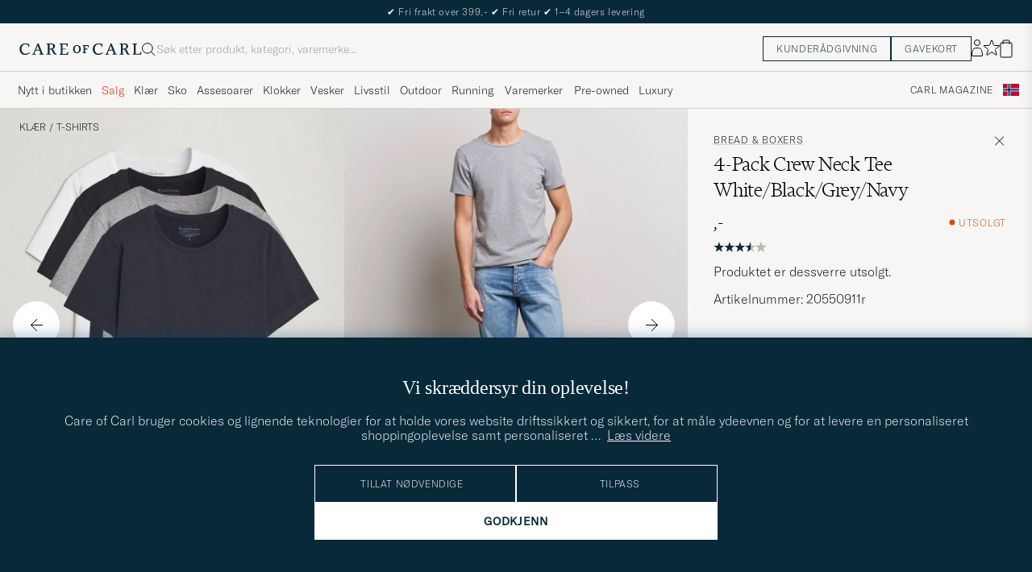

--- FILE ---
content_type: text/html; charset=UTF-8
request_url: https://www.careofcarl.no/no/bread-boxers-4-pack-crew-neck-tee-white-black-grey-navy?sw=1&lz=1
body_size: 13521
content:
<script>
(function() {
document.cookie = 'c_country=; path=/; max-age=0; SameSite=Lax';
// Set flag that user is NOT logged in
window.__USER_LOGGED_IN__ = false;
})();
</script>
<link rel="alternate" hreflang="sv-se" href="https://www.careofcarl.se/sv/bread-boxers-4-pack-crew-neck-tee-white-black-grey-navy">
<link rel="alternate" hreflang="nl-nl" href="https://www.careofcarl.nl/nl/bread-boxers-4-pack-crew-neck-tee-white-black-grey-navy">
<link rel="alternate" hreflang="fr-fr" href="https://www.careofcarl.fr/fr/bread-boxers-4-pack-crew-neck-tee-white-black-grey-navy">
<link rel="alternate" hreflang="de-at" href="https://www.careofcarl.at/de/bread-boxers-4-pack-crew-neck-tee-white-black-grey-navy">
<link rel="alternate" hreflang="de-ch" href="https://www.careofcarl.ch/de/bread-boxers-4-pack-crew-neck-tee-white-black-grey-navy">
<link rel="alternate" hreflang="es-es" href="https://www.careofcarl.es/es/bread-boxers-4-pack-crew-neck-tee-white-black-grey-navy">
<link rel="alternate" hreflang="it-it" href="https://www.careofcarl.it/it/bread-boxers-4-pack-crew-neck-tee-white-black-grey-navy">
<link rel="alternate" hreflang="en-gb" href="https://www.careofcarl.co.uk/en/bread-boxers-4-pack-crew-neck-tee-white-black-grey-navy">
<link rel="alternate" hreflang="en-sk" href="https://www.careofcarl.com/en/bread-boxers-4-pack-crew-neck-tee-white-black-grey-navy">
<link rel="alternate" hreflang="en-be" href="https://www.careofcarl.com/en/bread-boxers-4-pack-crew-neck-tee-white-black-grey-navy">
<link rel="alternate" hreflang="no-no" href="https://www.careofcarl.no/no/bread-boxers-4-pack-crew-neck-tee-white-black-grey-navy">
<link rel="alternate" hreflang="en-hr" href="https://www.careofcarl.com/en/bread-boxers-4-pack-crew-neck-tee-white-black-grey-navy">
<link rel="alternate" hreflang="en-cy" href="https://www.careofcarl.com/en/bread-boxers-4-pack-crew-neck-tee-white-black-grey-navy">
<link rel="alternate" hreflang="en-cz" href="https://www.careofcarl.com/en/bread-boxers-4-pack-crew-neck-tee-white-black-grey-navy">
<link rel="alternate" hreflang="en-ee" href="https://www.careofcarl.com/en/bread-boxers-4-pack-crew-neck-tee-white-black-grey-navy">
<link rel="alternate" hreflang="en-gr" href="https://www.careofcarl.com/en/bread-boxers-4-pack-crew-neck-tee-white-black-grey-navy">
<link rel="alternate" hreflang="en-hu" href="https://www.careofcarl.com/en/bread-boxers-4-pack-crew-neck-tee-white-black-grey-navy">
<link rel="alternate" hreflang="en-ie" href="https://www.careofcarl.com/en/bread-boxers-4-pack-crew-neck-tee-white-black-grey-navy">
<link rel="alternate" hreflang="en-li" href="https://www.careofcarl.com/en/bread-boxers-4-pack-crew-neck-tee-white-black-grey-navy">
<link rel="alternate" hreflang="en-lt" href="https://www.careofcarl.com/en/bread-boxers-4-pack-crew-neck-tee-white-black-grey-navy">
<link rel="alternate" hreflang="en-lu" href="https://www.careofcarl.com/en/bread-boxers-4-pack-crew-neck-tee-white-black-grey-navy">
<link rel="alternate" hreflang="da-dk" href="https://www.careofcarl.dk/dk/bread-boxers-4-pack-crew-neck-tee-white-black-grey-navy">
<link rel="alternate" hreflang="en-mt" href="https://www.careofcarl.com/en/bread-boxers-4-pack-crew-neck-tee-white-black-grey-navy">
<link rel="alternate" hreflang="en-pl" href="https://www.careofcarl.com/en/bread-boxers-4-pack-crew-neck-tee-white-black-grey-navy">
<link rel="alternate" hreflang="en-pt" href="https://www.careofcarl.com/en/bread-boxers-4-pack-crew-neck-tee-white-black-grey-navy">
<link rel="alternate" hreflang="en-si" href="https://www.careofcarl.com/en/bread-boxers-4-pack-crew-neck-tee-white-black-grey-navy">
<link rel="alternate" hreflang="nl-be" href="https://www.careofcarl.be/nl/bread-boxers-4-pack-crew-neck-tee-white-black-grey-navy">
<link rel="alternate" hreflang="fr-be" href="https://www.careofcarl.be/fr/bread-boxers-4-pack-crew-neck-tee-white-black-grey-navy">
<link rel="alternate" hreflang="en-au" href="https://www.careofcarl.com/en/bread-boxers-4-pack-crew-neck-tee-white-black-grey-navy">
<link rel="alternate" hreflang="en-ca" href="https://www.careofcarl.com/en/bread-boxers-4-pack-crew-neck-tee-white-black-grey-navy">
<link rel="alternate" hreflang="en-hk" href="https://www.careofcarl.com/en/bread-boxers-4-pack-crew-neck-tee-white-black-grey-navy">
<link rel="alternate" hreflang="en-jp" href="https://www.careofcarl.com/en/bread-boxers-4-pack-crew-neck-tee-white-black-grey-navy">
<link rel="alternate" hreflang="fi-fi" href="https://www.careofcarl.fi/fi/bread-boxers-4-pack-crew-neck-tee-white-black-grey-navy">
<link rel="alternate" hreflang="en-kw" href="https://www.careofcarl.com/en/bread-boxers-4-pack-crew-neck-tee-white-black-grey-navy">
<link rel="alternate" hreflang="en-my" href="https://www.careofcarl.com/en/bread-boxers-4-pack-crew-neck-tee-white-black-grey-navy">
<link rel="alternate" hreflang="en-nz" href="https://www.careofcarl.com/en/bread-boxers-4-pack-crew-neck-tee-white-black-grey-navy">
<link rel="alternate" hreflang="en-qa" href="https://www.careofcarl.com/en/bread-boxers-4-pack-crew-neck-tee-white-black-grey-navy">
<link rel="alternate" hreflang="en-sa" href="https://www.careofcarl.com/en/bread-boxers-4-pack-crew-neck-tee-white-black-grey-navy">
<link rel="alternate" hreflang="en-sg" href="https://www.careofcarl.com/en/bread-boxers-4-pack-crew-neck-tee-white-black-grey-navy">
<link rel="alternate" hreflang="en-kr" href="https://www.careofcarl.com/en/bread-boxers-4-pack-crew-neck-tee-white-black-grey-navy">
<link rel="alternate" hreflang="en-tw" href="https://www.careofcarl.com/en/bread-boxers-4-pack-crew-neck-tee-white-black-grey-navy">
<link rel="alternate" hreflang="en-ae" href="https://www.careofcarl.com/en/bread-boxers-4-pack-crew-neck-tee-white-black-grey-navy">
<link rel="alternate" hreflang="en-us" href="https://www.careofcarl.com/en/bread-boxers-4-pack-crew-neck-tee-white-black-grey-navy">
<link rel="alternate" hreflang="de-de" href="https://www.careofcarl.de/de/bread-boxers-4-pack-crew-neck-tee-white-black-grey-navy">
<link rel="alternate" hreflang="en" href="https://www.careofcarl.com/en/bread-boxers-4-pack-crew-neck-tee-white-black-grey-navy">
<link rel="alternate" hreflang="x-default" href="https://www.careofcarl.com/en/bread-boxers-4-pack-crew-neck-tee-white-black-grey-navy">
<!-- views product default -->

<!--flak $VAR1 = [
          {
            'reviews' => [
                           {
                             'title' => undef,
                             'product_url' => 'https://www.careofcarl.com/sv/bread-boxers-4-pack-crew-neck-tee-white-black-grey-navy',
                             'language_code' => 'sv',
                             'is_verified' => bless( do{\(my $o = 1)}, 'JSON::PP::Boolean' ),
                             'category_2_unified' => 'Multipack',
                             'category_3_unified' => undef,
                             'brand' => 'Bread & Boxers',
                             'purchase_id' => 2025068,
                             'customer_name' => 'Erik W',
                             'testimonial' => undef,
                             'created_at' => '2023-07-03T00:00:00+00:00',
                             'domain' => 'www.careofcarl.se',
                             'category_1_unified' => 'T-Shirts',
                             'sentiment_score' => undef,
                             'product_title' => 'Bread & Boxers 4-Pack Crew Neck Tee',
                             'score' => 4,
                             'product_id' => '205508m',
                             'area' => '',
                             'review_text' => undef,
                             'review_id' => '98385617a1ff86b8e5f615a89006f03b',
                             'sentiment' => undef
                           },
                           {
                             'review_text' => undef,
                             'sentiment' => undef,
                             'review_id' => '2c643ec44be840a2383d35974f53a03f',
                             'score' => 5,
                             'product_id' => '205508m',
                             'sentiment_score' => undef,
                             'product_title' => 'Bread & Boxers 4-Pack Crew Neck Tee',
                             'area' => '',
                             'category_3_unified' => undef,
                             'customer_name' => 'Viveca H',
                             'testimonial' => undef,
                             'created_at' => '2023-03-20T00:00:00+00:00',
                             'category_1_unified' => 'T-Shirts',
                             'domain' => 'www.careofcarl.se',
                             'brand' => 'Bread & Boxers',
                             'purchase_id' => 1939558,
                             'product_url' => 'https://www.careofcarl.com/sv/artiklar/bread-boxers-4-pack-crew-neck-tee-white-black-grey-navy.html',
                             'title' => undef,
                             'is_verified' => $VAR1->[0]{'reviews'}[0]{'is_verified'},
                             'language_code' => 'sv',
                             'category_2_unified' => 'Multipack'
                           },
                           {
                             'product_url' => 'https://www.careofcarl.com/sv/artiklar/bread-boxers-4-pack-crew-neck-tee-white-black-grey-navy.html',
                             'title' => undef,
                             'is_verified' => $VAR1->[0]{'reviews'}[0]{'is_verified'},
                             'language_code' => 'sv',
                             'category_2_unified' => 'Multipack',
                             'category_3_unified' => undef,
                             'purchase_id' => 1902677,
                             'brand' => 'Bread & Boxers',
                             'testimonial' => undef,
                             'created_at' => '2023-02-13T00:00:00+00:00',
                             'customer_name' => 'Lina H',
                             'domain' => 'www.careofcarl.se',
                             'category_1_unified' => 'T-Shirts',
                             'product_title' => 'Bread & Boxers 4-Pack Crew Neck Tee',
                             'sentiment_score' => undef,
                             'product_id' => '205508m',
                             'score' => 5,
                             'area' => '',
                             'review_text' => undef,
                             'review_id' => 'e12bf8360ec13f34b76dfc4e1d0f8b4b',
                             'sentiment' => undef
                           },
                           {
                             'sentiment_score' => undef,
                             'product_title' => 'Bread & Boxers 4-Pack Crew Neck Tee',
                             'score' => 4,
                             'product_id' => '205508m',
                             'area' => '',
                             'review_text' => undef,
                             'review_id' => 'd0b06f14f30892c1347b404874fd3da6',
                             'sentiment' => undef,
                             'title' => undef,
                             'product_url' => 'https://www.careofcarl.com/sv/artiklar/bread-boxers-4-pack-crew-neck-tee-white-black-grey-navy.html',
                             'category_2_unified' => 'Multipack',
                             'language_code' => 'no',
                             'is_verified' => $VAR1->[0]{'reviews'}[0]{'is_verified'},
                             'category_3_unified' => undef,
                             'purchase_id' => 1808692,
                             'brand' => 'Bread & Boxers',
                             'category_1_unified' => 'T-Shirts',
                             'domain' => 'www.careofcarl.no',
                             'customer_name' => 'Lars J',
                             'testimonial' => undef,
                             'created_at' => '2022-11-02T00:00:00+00:00'
                           },
                           {
                             'review_text' => "St\x{e5}r fel p\x{e5} hemsidan hur stora storlekarna \x{e4}r. Large \x{e4}r medium i verkligheten. Annars n\x{f6}jd.",
                             'review_id' => '776adb6bdd0dcc82ddf3dd6b2951f878',
                             'sentiment' => undef,
                             'sentiment_score' => undef,
                             'product_title' => 'Bread & Boxers 4-Pack Crew Neck Tee',
                             'product_id' => '205508m',
                             'score' => 4,
                             'area' => 'product quality',
                             'category_3_unified' => undef,
                             'brand' => 'Bread & Boxers',
                             'purchase_id' => 1746937,
                             'domain' => 'www.careofcarl.se',
                             'category_1_unified' => 'T-Shirts',
                             'created_at' => '2022-08-09T00:00:00+00:00',
                             'testimonial' => $VAR1->[0]{'reviews'}[0]{'is_verified'},
                             'customer_name' => 'Henrik A',
                             'product_url' => 'https://www.careofcarl.com/sv/artiklar/bread-boxers-4-pack-crew-neck-tee-white-black-grey-navy.html',
                             'title' => undef,
                             'category_2_unified' => 'Multipack',
                             'language_code' => 'sv',
                             'is_verified' => $VAR1->[0]{'reviews'}[0]{'is_verified'}
                           },
                           {
                             'purchase_id' => 1721309,
                             'brand' => 'Bread & Boxers',
                             'domain' => 'www.careofcarl.se',
                             'category_1_unified' => 'T-Shirts',
                             'created_at' => '2022-08-02T00:00:00+00:00',
                             'testimonial' => bless( do{\(my $o = 0)}, 'JSON::PP::Boolean' ),
                             'customer_name' => 'Anton F',
                             'category_3_unified' => undef,
                             'category_2_unified' => 'Multipack',
                             'is_verified' => $VAR1->[0]{'reviews'}[0]{'is_verified'},
                             'language_code' => 'sv',
                             'product_url' => 'https://www.careofcarl.com/sv/artiklar/bread-boxers-4-pack-crew-neck-tee-white-black-grey-navy.html',
                             'title' => undef,
                             'review_id' => '38ac967afe31ecb531da714f1c60a1a7',
                             'sentiment' => undef,
                             'review_text' => 'Riktigt otrevligt tyg, undvik',
                             'area' => 'product quality',
                             'sentiment_score' => undef,
                             'product_title' => 'Bread & Boxers 4-Pack Crew Neck Tee',
                             'product_id' => '205508m',
                             'score' => 1
                           },
                           {
                             'title' => undef,
                             'product_url' => 'https://www.careofcarl.com/sv/artiklar/bread-boxers-4-pack-crew-neck-tee-white-black-grey-navy.html',
                             'category_2_unified' => 'Multipack',
                             'is_verified' => $VAR1->[0]{'reviews'}[0]{'is_verified'},
                             'language_code' => 'sv',
                             'category_3_unified' => undef,
                             'purchase_id' => 1707911,
                             'brand' => 'Bread & Boxers',
                             'domain' => 'www.careofcarl.se',
                             'category_1_unified' => 'T-Shirts',
                             'testimonial' => undef,
                             'customer_name' => 'Thomas L',
                             'created_at' => '2022-07-04T00:00:00+00:00',
                             'product_title' => 'Bread & Boxers 4-Pack Crew Neck Tee',
                             'sentiment_score' => undef,
                             'score' => 5,
                             'product_id' => '205508m',
                             'area' => '',
                             'review_text' => undef,
                             'review_id' => 'bb44d6014b4afb819453db4f39a8cd93',
                             'sentiment' => undef
                           },
                           {
                             'domain' => 'www.careofcarl.se',
                             'category_1_unified' => 'T-Shirts',
                             'customer_name' => 'Jan A',
                             'testimonial' => undef,
                             'created_at' => '2022-06-21T00:00:00+00:00',
                             'purchase_id' => 1691712,
                             'brand' => 'Bread & Boxers',
                             'category_3_unified' => undef,
                             'category_2_unified' => 'Multipack',
                             'language_code' => 'sv',
                             'is_verified' => $VAR1->[0]{'reviews'}[0]{'is_verified'},
                             'product_url' => 'https://www.careofcarl.com/sv/artiklar/bread-boxers-4-pack-crew-neck-tee-white-black-grey-navy.html',
                             'title' => undef,
                             'sentiment' => undef,
                             'review_id' => 'ca3bb14d276c18f0385acdfe8dac6546',
                             'review_text' => undef,
                             'area' => '',
                             'product_id' => '205508m',
                             'score' => 4,
                             'product_title' => 'Bread & Boxers 4-Pack Crew Neck Tee',
                             'sentiment_score' => undef
                           },
                           {
                             'language_code' => 'sv',
                             'is_verified' => $VAR1->[0]{'reviews'}[0]{'is_verified'},
                             'category_2_unified' => 'Multipack',
                             'product_url' => 'https://www.careofcarl.com/sv/artiklar/bread-boxers-4-pack-crew-neck-tee-white-black-grey-navy.html',
                             'title' => undef,
                             'testimonial' => undef,
                             'customer_name' => 'Tobias O',
                             'created_at' => '2022-06-13T00:00:00+00:00',
                             'domain' => 'www.careofcarl.se',
                             'category_1_unified' => 'T-Shirts',
                             'purchase_id' => 1687133,
                             'brand' => 'Bread & Boxers',
                             'category_3_unified' => undef,
                             'area' => '',
                             'score' => 1,
                             'product_id' => '205508m',
                             'sentiment_score' => undef,
                             'product_title' => 'Bread & Boxers 4-Pack Crew Neck Tee',
                             'sentiment' => undef,
                             'review_id' => 'e10ea841ea4bbfd6100b7b9380a41535',
                             'review_text' => undef
                           },
                           {
                             'title' => undef,
                             'product_url' => 'https://www.careofcarl.com/sv/artiklar/bread-boxers-4-pack-crew-neck-tee-white-black-grey-navy.html',
                             'category_2_unified' => 'Multipack',
                             'is_verified' => $VAR1->[0]{'reviews'}[0]{'is_verified'},
                             'language_code' => 'sv',
                             'category_3_unified' => undef,
                             'category_1_unified' => 'T-Shirts',
                             'domain' => 'www.careofcarl.se',
                             'testimonial' => undef,
                             'created_at' => '2022-04-19T00:00:00+00:00',
                             'customer_name' => 'Leif G',
                             'purchase_id' => 1639055,
                             'brand' => 'Bread & Boxers',
                             'product_id' => '205508m',
                             'score' => 5,
                             'sentiment_score' => undef,
                             'product_title' => 'Bread & Boxers 4-Pack Crew Neck Tee',
                             'area' => '',
                             'review_text' => undef,
                             'sentiment' => undef,
                             'review_id' => 'cbec4b24a23a0879638d9878c5ad7d07'
                           },
                           {
                             'sentiment' => undef,
                             'review_id' => 'c93ea6702df29e83dd9ec36678c28cf9',
                             'review_text' => undef,
                             'area' => '',
                             'score' => 4,
                             'product_id' => '205508m',
                             'sentiment_score' => undef,
                             'product_title' => 'Bread & Boxers 4-Pack Crew Neck Tee',
                             'testimonial' => undef,
                             'created_at' => '2022-04-18T00:00:00+00:00',
                             'customer_name' => 'Erik I',
                             'domain' => 'www.careofcarl.no',
                             'category_1_unified' => 'T-Shirts',
                             'brand' => 'Bread & Boxers',
                             'purchase_id' => 1636093,
                             'category_3_unified' => undef,
                             'is_verified' => $VAR1->[0]{'reviews'}[0]{'is_verified'},
                             'language_code' => 'no',
                             'category_2_unified' => 'Multipack',
                             'product_url' => 'https://www.careofcarl.com/sv/artiklar/bread-boxers-4-pack-crew-neck-tee-white-black-grey-navy.html',
                             'title' => undef
                           },
                           {
                             'category_3_unified' => undef,
                             'domain' => 'www.careofcarl.se',
                             'category_1_unified' => 'T-Shirts',
                             'testimonial' => undef,
                             'customer_name' => 'Malin B',
                             'created_at' => '2022-03-21T00:00:00+00:00',
                             'purchase_id' => 1609405,
                             'brand' => 'Bread & Boxers',
                             'product_url' => 'https://www.careofcarl.com/sv/artiklar/bread-boxers-4-pack-crew-neck-tee-white-black-grey-navy.html',
                             'title' => undef,
                             'category_2_unified' => 'Multipack',
                             'is_verified' => $VAR1->[0]{'reviews'}[0]{'is_verified'},
                             'language_code' => 'sv',
                             'review_text' => undef,
                             'sentiment' => undef,
                             'review_id' => 'fce3f07d550f04a6bc9d3dff8a6875c2',
                             'score' => 5,
                             'product_id' => '205508m',
                             'product_title' => 'Bread & Boxers 4-Pack Crew Neck Tee',
                             'sentiment_score' => undef,
                             'area' => ''
                           },
                           {
                             'brand' => 'Bread & Boxers',
                             'purchase_id' => 1554048,
                             'testimonial' => undef,
                             'customer_name' => 'Ingela J',
                             'created_at' => '2022-01-03T00:00:00+00:00',
                             'category_1_unified' => 'T-Shirts',
                             'domain' => 'www.careofcarl.se',
                             'category_3_unified' => undef,
                             'language_code' => 'sv',
                             'is_verified' => $VAR1->[0]{'reviews'}[0]{'is_verified'},
                             'category_2_unified' => 'Multipack',
                             'title' => undef,
                             'product_url' => 'https://www.careofcarl.com/sv/artiklar/bread-boxers-4-pack-crew-neck-tee-white-black-grey-navy.html',
                             'review_id' => 'df9b6ab77726d4865d3542e04437d5bb',
                             'sentiment' => undef,
                             'review_text' => undef,
                             'area' => '',
                             'sentiment_score' => undef,
                             'product_title' => 'Bread & Boxers 4-Pack Crew Neck Tee',
                             'product_id' => '205508m',
                             'score' => 4
                           }
                         ],
            'master_id' => '205508m',
            'gtins' => 'None',
            'domain' => 'www.careofcarl.se',
            'summary' => {
                           'score_distribution' => {
                                                     '2' => 0,
                                                     '3' => 0,
                                                     '5' => 5,
                                                     '4' => 6,
                                                     '1' => 2
                                                   },
                           'total_reviews' => 13,
                           'average_score' => '3.9'
                         },
            'product_ids' => [
                               '205508m'
                             ],
            'product_title' => 'Bread & Boxers 4-Pack Crew Neck Tee'
          }
        ];
-->

<!-- Buying_advice.tt -->
<style>
@media (max-width: 65rem) {
.reverse-mobile{
flex-direction:column-reverse;
}
}
</style>





<div class="d-flex flex-column recommondation-blocks light-grey-bt visa">
<!--standardlist-->















<div class="row beige-tint-1-bg light-grey-bb p-0 " id="pdp_similarproducts">
<div class="col-xs-12 col-md-3 pt-40 pb-32 px-32-md py-40-md d-flex flex-column">
<div class="col-xs-12 d-flex flex-column p-0">
<a href="" class="headline fs-40 mb-28-md mb-16">

Lignende <span class="lowercase"> produkter </span>

</a>

</div>

<div class="hide-xs hide show-sm">
<div class="btn btn-outline mt-16-xs">
<a href="" >
<div class="__USP d-flex middle fs-14 "
>Til <svg class="ml-8 " width="17" height="8" fill="" viewBox="0 0 17 8">
<path d="M16.3536 4.35355C16.5488 4.15829 16.5488 3.84171 16.3536 3.64645L13.1716 0.464466C12.9763 0.269204 12.6597 0.269204 12.4645 0.464466C12.2692 0.659728 12.2692 0.976311 12.4645 1.17157L15.2929 4L12.4645 6.82843C12.2692 7.02369 12.2692 7.34027 12.4645 7.53553C12.6597 7.7308 12.9763 7.7308 13.1716 7.53553L16.3536 4.35355ZM0 4.5H16V3.5H0V4.5Z" fill="black"></path>
</svg></div>

</a>
</div>
</div>

</div>
<div class="col-xs-12 col-md-9 pt-32-md px-0 light-grey-bl">







<div class="snapping--wrapper col-xs-12  trackable_rec"
data-recid="pdp_similarproducts"
data-track-list="{&quot;list_id&quot;:&quot;pdp_similarproducts&quot;,&quot;list_name&quot;:&quot;pdp_similarproducts&quot;}"
data-auto-track-list="true">

<span class="list-nav nav-large radius-100 nav-prev light-white-bg">
<svg class=" rotate-180" width="25" height="25" fill="none" viewBox="0 0 25 25">
<path d="M5.45703 12.5H19.457" stroke="black" stroke-linecap="round" stroke-linejoin="round"/>
<path d="M12.457 5.5L19.457 12.5L12.457 19.5" stroke="black" stroke-linecap="square" stroke-linejoin="round"/>
</svg>
</span>

<div class="snapping d-flex cell--normal  ">







<article
class="product-cell product d-flex Blå pinned  "
tabindex="0"
aria-label="Polo Ralph Lauren 3-Pack Crew Neck T-Shirt Blue/White/Navy, Ordinær pris 849,-, Nedsatt pris 679,-"
style="order:"
>
<a href="/no/polo-ralph-lauren-3-pack-crew-neck-t-shirt-blue-white-navy"
class="product__img js-product-primary-link d-flex light-grey-bg navigate-product"
aria-label="Herre Polo Ralph Lauren 3-Pack Crew Neck T-Shirt Blue/White/Navy Blå"
tabindex="-1"
data-track="{&quot;eventCategory&quot;:&quot;pdp&quot;,&quot;product_cat_2&quot;:&quot;&quot;,&quot;product_brand&quot;:&quot;Polo Ralph Lauren&quot;,&quot;product_color&quot;:&quot;&quot;,&quot;placement&quot;:1,&quot;site_name&quot;:&quot;newUX&quot;,&quot;product_price&quot;:679,&quot;product_cat_3&quot;:&quot;&quot;,&quot;recommendation_id&quot;:&quot;pdp_similarproducts&quot;,&quot;product_cat_1&quot;:&quot;&quot;,&quot;eventAction&quot;:&quot;select_item&quot;,&quot;product_name&quot;:&quot;Polo Ralph Lauren 3-Pack Crew Neck T-Shirt Blue/White/Navy&quot;,&quot;product_id&quot;:&quot;29702811r&quot;,&quot;nonInteraction&quot;:0,&quot;track_in&quot;:&quot;br,ga&quot;}">
<img alt="" class="product__img--hover" loading="lazy" src="/bilder/artiklar/zoom/29702811r_3.jpg?m=1753789966" width="647" height="808" aria-hidden="true"/><img class="product_img--standard"  alt="Polo Ralph Lauren 3-Pack Crew Neck T-Shirt Blue/White/Navy – Blå" loading="lazy" src="/bilder/artiklar/29702811r.jpg?m=1753789054" alt="..." width="647" height="808"    /><div class="product__badge text--uppercase">


<span class="product__badge--sale  light-red-bg">20%</span>




<span class="product__badge--exclusive px-8 py-4 light-white-text text--uppercase fs-12 dark-blue-bg">3-pack</span>

</div>
</a>
<!-- Wishlist button positioned outside image link to prevent event conflicts -->
<button class="product__wishlist"
type="button"
data-id="29702811r"
aria-label="Legg til i favoritter"
aria-pressed="false"
tabindex="-1">


<svg width="24" height="23" viewBox="0 0 24 23" fill="none" xmlns="https://www.w3.org/2000/svg">
<path d="M11.6974 1.29295C11.8623 0.785433 12.5803 0.785439 12.7452 1.29295L14.666 7.20383C14.8873 7.88471 15.5218 8.34571 16.2377 8.34573L22.4529 8.34597C22.9865 8.34599 23.2084 9.02884 22.7767 9.34252L17.7486 12.9959C17.1695 13.4167 16.9271 14.1626 17.1483 14.8435L19.0687 20.7545C19.2335 21.2621 18.6527 21.6841 18.2209 21.3704L13.1926 17.7175C12.6134 17.2967 11.8291 17.2967 11.2499 17.7175L6.22163 21.3704C5.78989 21.6841 5.20903 21.2621 5.37391 20.7545L7.29427 14.8435C7.51548 14.1626 7.27312 13.4167 6.69394 12.9959L1.66592 9.34252C1.23421 9.02884 1.45608 8.34599 1.98972 8.34597L8.20486 8.34573C8.92079 8.34571 9.5553 7.88471 9.77656 7.20383L11.6974 1.29295Z" stroke="black" stroke-width="1.10178"/>
</svg>
</button>
<div class="product__container product__container d-flex flex-column">
<a class="product__brand navigate " tabindex="-1"id="product-brand-29702811r" href="/no/polo-ralph-lauren" >
Polo Ralph Lauren</a><a href="/no/polo-ralph-lauren-3-pack-crew-neck-t-shirt-blue-white-navy" class="product__name __name navigate-product" id="product-title-29702811r" tabindex="-1">3-Pack Crew Neck T-Shirt Blue/White/Navy</a>
<div class="d-flex between middle c-gap-8 text--uppercase" id="product-sizes-29702811r">

<div class="product__size fit--content  text--uppercase">

<span class="product__list product__size c-gap-6-xs px-0 c-gap-8-sm">







<span class="product__item " data-id="">L</span>



<span class="product__item " data-id="">XL</span>



<span class="product__item " data-id="">XXL</span>

</span>

</div>
<!-- other_colors_cell -->





</div>
<div class="d-flex between w-100 ">
<div class="product__price pt-8">

<span class="sr-only">Ordinær pris</span>
<del class="product__price--regular--sale ">849,-</del>
<span class="sr-only">Nedsatt pris</span>
<span class="product__price--campaign light-red-text ">679,-</span>
</div>
</div>
</div>
</article>








<article
class="product-cell product d-flex Hvit pinned  "
tabindex="0"
aria-label="Calvin Klein 3-Pack Cotton Stretch Crew Neck T-Shirt White, 599,-"
style="order:"
>
<a href="/no/calvin-klein-3-pack-cotton-stretch-crew-neck-t-shirt-white"
class="product__img js-product-primary-link d-flex light-grey-bg navigate-product"
aria-label="Herre Calvin Klein 3-Pack Cotton Stretch Crew Neck T-Shirt White Hvit"
tabindex="-1"
data-track="{&quot;track_in&quot;:&quot;br,ga&quot;,&quot;eventAction&quot;:&quot;select_item&quot;,&quot;product_id&quot;:&quot;27963711r&quot;,&quot;nonInteraction&quot;:0,&quot;product_name&quot;:&quot;Calvin Klein 3-Pack Cotton Stretch Crew Neck T-Shirt White&quot;,&quot;product_cat_1&quot;:&quot;&quot;,&quot;product_price&quot;:599,&quot;product_cat_3&quot;:&quot;&quot;,&quot;recommendation_id&quot;:&quot;pdp_similarproducts&quot;,&quot;product_cat_2&quot;:&quot;&quot;,&quot;product_color&quot;:&quot;&quot;,&quot;product_brand&quot;:&quot;Calvin Klein&quot;,&quot;eventCategory&quot;:&quot;pdp&quot;,&quot;site_name&quot;:&quot;newUX&quot;,&quot;placement&quot;:2}">
<img class="no_hover"  alt="Calvin Klein 3-Pack Cotton Stretch Crew Neck T-Shirt White – Hvit" loading="lazy" src="/bilder/artiklar/27963711r.jpg?m=1743694295" alt="..." width="647" height="808"    /><div class="product__badge text--uppercase">



<span class="product__badge--exclusive px-8 py-4 light-white-text text--uppercase fs-12 dark-blue-bg">3-pack</span>

</div>
</a>
<!-- Wishlist button positioned outside image link to prevent event conflicts -->
<button class="product__wishlist"
type="button"
data-id="27963711r"
aria-label="Legg til i favoritter"
aria-pressed="false"
tabindex="-1">


<svg width="24" height="23" viewBox="0 0 24 23" fill="none" xmlns="https://www.w3.org/2000/svg">
<path d="M11.6974 1.29295C11.8623 0.785433 12.5803 0.785439 12.7452 1.29295L14.666 7.20383C14.8873 7.88471 15.5218 8.34571 16.2377 8.34573L22.4529 8.34597C22.9865 8.34599 23.2084 9.02884 22.7767 9.34252L17.7486 12.9959C17.1695 13.4167 16.9271 14.1626 17.1483 14.8435L19.0687 20.7545C19.2335 21.2621 18.6527 21.6841 18.2209 21.3704L13.1926 17.7175C12.6134 17.2967 11.8291 17.2967 11.2499 17.7175L6.22163 21.3704C5.78989 21.6841 5.20903 21.2621 5.37391 20.7545L7.29427 14.8435C7.51548 14.1626 7.27312 13.4167 6.69394 12.9959L1.66592 9.34252C1.23421 9.02884 1.45608 8.34599 1.98972 8.34597L8.20486 8.34573C8.92079 8.34571 9.5553 7.88471 9.77656 7.20383L11.6974 1.29295Z" stroke="black" stroke-width="1.10178"/>
</svg>
</button>
<div class="product__container product__container d-flex flex-column">
<a class="product__brand navigate " tabindex="-1"id="product-brand-27963711r" href="/no/calvin-klein" >
Calvin Klein</a><a href="/no/calvin-klein-3-pack-cotton-stretch-crew-neck-t-shirt-white" class="product__name __name navigate-product" id="product-title-27963711r" tabindex="-1">3-Pack Cotton Stretch Crew Neck T-Shirt White</a>
<div class="d-flex between middle c-gap-8 text--uppercase" id="product-sizes-27963711r">

<div class="product__size fit--content  text--uppercase">

<span class="product__list product__size c-gap-6-xs px-0 c-gap-8-sm">







<span class="product__item " data-id="">S</span>



<span class="product__item " data-id="">L</span>



<span class="product__item " data-id="">XL</span>

</span>

</div>
<!-- other_colors_cell -->





</div>
<div class="d-flex between w-100 ">
<div class="product__price pt-8">

<span  class="product__price--regular ">599,-</span>
</div>
</div>
</div>
</article>








<article
class="product-cell product d-flex Hvit pinned  "
tabindex="0"
aria-label="Polo Ralph Lauren 2-Pack Cotton Stretch T-Shirt White, 599,-"
style="order:"
>
<a href="/no/polo-ralph-lauren-2-pack-cotton-stretch-t-shirt-white"
class="product__img js-product-primary-link d-flex light-grey-bg navigate-product"
aria-label="Herre Polo Ralph Lauren 2-Pack Cotton Stretch T-Shirt White Hvit"
tabindex="-1"
data-track="{&quot;product_cat_1&quot;:&quot;&quot;,&quot;product_cat_3&quot;:&quot;&quot;,&quot;product_price&quot;:599,&quot;recommendation_id&quot;:&quot;pdp_similarproducts&quot;,&quot;product_cat_2&quot;:&quot;&quot;,&quot;product_color&quot;:&quot;&quot;,&quot;product_brand&quot;:&quot;Polo Ralph Lauren&quot;,&quot;eventCategory&quot;:&quot;pdp&quot;,&quot;site_name&quot;:&quot;newUX&quot;,&quot;placement&quot;:3,&quot;track_in&quot;:&quot;br,ga&quot;,&quot;eventAction&quot;:&quot;select_item&quot;,&quot;product_id&quot;:&quot;13181311r&quot;,&quot;nonInteraction&quot;:0,&quot;product_name&quot;:&quot;Polo Ralph Lauren 2-Pack Cotton Stretch T-Shirt White&quot;}">
<img alt="" class="product__img--hover" loading="lazy" src="/bilder/artiklar/zoom/13181311r_3.jpg?m=1745588453" width="647" height="808" aria-hidden="true"/><img class="product_img--standard"  alt="Polo Ralph Lauren 2-Pack Cotton Stretch T-Shirt White – Hvit" loading="lazy" src="/bilder/artiklar/13181311r.jpg?m=1743688988" alt="..." width="647" height="808"    /><div class="product__badge text--uppercase">



<span class="product__badge--exclusive px-8 py-4 light-white-text text--uppercase fs-12 dark-blue-bg">2-pack</span>

</div>
</a>
<!-- Wishlist button positioned outside image link to prevent event conflicts -->
<button class="product__wishlist"
type="button"
data-id="13181311r"
aria-label="Legg til i favoritter"
aria-pressed="false"
tabindex="-1">


<svg width="24" height="23" viewBox="0 0 24 23" fill="none" xmlns="https://www.w3.org/2000/svg">
<path d="M11.6974 1.29295C11.8623 0.785433 12.5803 0.785439 12.7452 1.29295L14.666 7.20383C14.8873 7.88471 15.5218 8.34571 16.2377 8.34573L22.4529 8.34597C22.9865 8.34599 23.2084 9.02884 22.7767 9.34252L17.7486 12.9959C17.1695 13.4167 16.9271 14.1626 17.1483 14.8435L19.0687 20.7545C19.2335 21.2621 18.6527 21.6841 18.2209 21.3704L13.1926 17.7175C12.6134 17.2967 11.8291 17.2967 11.2499 17.7175L6.22163 21.3704C5.78989 21.6841 5.20903 21.2621 5.37391 20.7545L7.29427 14.8435C7.51548 14.1626 7.27312 13.4167 6.69394 12.9959L1.66592 9.34252C1.23421 9.02884 1.45608 8.34599 1.98972 8.34597L8.20486 8.34573C8.92079 8.34571 9.5553 7.88471 9.77656 7.20383L11.6974 1.29295Z" stroke="black" stroke-width="1.10178"/>
</svg>
</button>
<div class="product__container product__container d-flex flex-column">
<a class="product__brand navigate " tabindex="-1"id="product-brand-13181311r" href="/no/polo-ralph-lauren" >
Polo Ralph Lauren</a><a href="/no/polo-ralph-lauren-2-pack-cotton-stretch-t-shirt-white" class="product__name __name navigate-product" id="product-title-13181311r" tabindex="-1">2-Pack Cotton Stretch T-Shirt White</a>
<div class="d-flex between middle c-gap-8 text--uppercase" id="product-sizes-13181311r">

<div class="product__size fit--content  text--uppercase">

<span class="product__list product__size c-gap-6-xs px-0 c-gap-8-sm">







<span class="product__item " data-id="">M</span>



<span class="product__item " data-id="">L</span>



<span class="product__item " data-id="">XL</span>



<span class="product__item " data-id="">XXL</span>

</span>

</div>
<!-- other_colors_cell -->





</div>
<div class="d-flex between w-100 ">
<div class="product__price pt-8">

<span  class="product__price--regular ">599,-</span>
</div>
</div>
</div>
</article>








<article
class="product-cell product d-flex Hvit pinned  "
tabindex="0"
aria-label="Calvin Klein 3-Pack Cotton Stretch V-Neck T-Shirt White, 599,-"
style="order:"
>
<a href="/no/calvin-klein-3-pack-cotton-stretch-v-neck-t-shirt-white"
class="product__img js-product-primary-link d-flex light-grey-bg navigate-product"
aria-label="Herre Calvin Klein 3-Pack Cotton Stretch V-Neck T-Shirt White Hvit"
tabindex="-1"
data-track="{&quot;nonInteraction&quot;:0,&quot;product_id&quot;:&quot;27964111r&quot;,&quot;product_name&quot;:&quot;Calvin Klein 3-Pack Cotton Stretch V-Neck T-Shirt White&quot;,&quot;eventAction&quot;:&quot;select_item&quot;,&quot;track_in&quot;:&quot;br,ga&quot;,&quot;site_name&quot;:&quot;newUX&quot;,&quot;placement&quot;:4,&quot;product_cat_2&quot;:&quot;&quot;,&quot;product_brand&quot;:&quot;Calvin Klein&quot;,&quot;product_color&quot;:&quot;&quot;,&quot;eventCategory&quot;:&quot;pdp&quot;,&quot;product_cat_1&quot;:&quot;&quot;,&quot;product_cat_3&quot;:&quot;&quot;,&quot;product_price&quot;:599,&quot;recommendation_id&quot;:&quot;pdp_similarproducts&quot;}">
<img alt="" class="product__img--hover" loading="lazy" src="/bilder/artiklar/zoom/27964111r_3.jpg?m=1740747377" width="647" height="808" aria-hidden="true"/><img class="product_img--standard"  alt="Calvin Klein 3-Pack Cotton Stretch V-Neck T-Shirt White – Hvit" loading="lazy" src="/bilder/artiklar/27964111r.jpg?m=1743694295" alt="..." width="647" height="808"    /><div class="product__badge text--uppercase">



<span class="product__badge--exclusive px-8 py-4 light-white-text text--uppercase fs-12 dark-blue-bg">3-pack</span>

</div>
</a>
<!-- Wishlist button positioned outside image link to prevent event conflicts -->
<button class="product__wishlist"
type="button"
data-id="27964111r"
aria-label="Legg til i favoritter"
aria-pressed="false"
tabindex="-1">


<svg width="24" height="23" viewBox="0 0 24 23" fill="none" xmlns="https://www.w3.org/2000/svg">
<path d="M11.6974 1.29295C11.8623 0.785433 12.5803 0.785439 12.7452 1.29295L14.666 7.20383C14.8873 7.88471 15.5218 8.34571 16.2377 8.34573L22.4529 8.34597C22.9865 8.34599 23.2084 9.02884 22.7767 9.34252L17.7486 12.9959C17.1695 13.4167 16.9271 14.1626 17.1483 14.8435L19.0687 20.7545C19.2335 21.2621 18.6527 21.6841 18.2209 21.3704L13.1926 17.7175C12.6134 17.2967 11.8291 17.2967 11.2499 17.7175L6.22163 21.3704C5.78989 21.6841 5.20903 21.2621 5.37391 20.7545L7.29427 14.8435C7.51548 14.1626 7.27312 13.4167 6.69394 12.9959L1.66592 9.34252C1.23421 9.02884 1.45608 8.34599 1.98972 8.34597L8.20486 8.34573C8.92079 8.34571 9.5553 7.88471 9.77656 7.20383L11.6974 1.29295Z" stroke="black" stroke-width="1.10178"/>
</svg>
</button>
<div class="product__container product__container d-flex flex-column">
<a class="product__brand navigate " tabindex="-1"id="product-brand-27964111r" href="/no/calvin-klein" >
Calvin Klein</a><a href="/no/calvin-klein-3-pack-cotton-stretch-v-neck-t-shirt-white" class="product__name __name navigate-product" id="product-title-27964111r" tabindex="-1">3-Pack Cotton Stretch V-Neck T-Shirt White</a>
<div class="d-flex between middle c-gap-8 text--uppercase" id="product-sizes-27964111r">

<div class="product__size fit--content  text--uppercase">

<span class="product__list product__size c-gap-6-xs px-0 c-gap-8-sm">







<span class="product__item " data-id="">S</span>



<span class="product__item " data-id="">M</span>



<span class="product__item " data-id="">L</span>



<span class="product__item " data-id="">XL</span>

</span>

</div>
<!-- other_colors_cell -->





</div>
<div class="d-flex between w-100 ">
<div class="product__price pt-8">

<span  class="product__price--regular ">599,-</span>
</div>
</div>
</div>
</article>








<article
class="product-cell product d-flex Hvit pinned  "
tabindex="0"
aria-label="Polo Ralph Lauren 2-Pack Crew Neck T-Shirt White, Ordinær pris 1 699,-, Nedsatt pris 1 189,-"
style="order:"
>
<a href="/no/polo-ralph-lauren-2-pack-crew-neck-t-shirt-white"
class="product__img js-product-primary-link d-flex light-grey-bg navigate-product"
aria-label="Herre Polo Ralph Lauren 2-Pack Crew Neck T-Shirt White Hvit"
tabindex="-1"
data-track="{&quot;eventAction&quot;:&quot;select_item&quot;,&quot;product_id&quot;:&quot;29692111r&quot;,&quot;nonInteraction&quot;:0,&quot;product_name&quot;:&quot;Polo Ralph Lauren 2-Pack Crew Neck T-Shirt White&quot;,&quot;track_in&quot;:&quot;br,ga&quot;,&quot;product_color&quot;:&quot;&quot;,&quot;product_brand&quot;:&quot;Polo Ralph Lauren&quot;,&quot;product_cat_2&quot;:&quot;&quot;,&quot;eventCategory&quot;:&quot;pdp&quot;,&quot;site_name&quot;:&quot;newUX&quot;,&quot;placement&quot;:5,&quot;product_cat_1&quot;:&quot;&quot;,&quot;recommendation_id&quot;:&quot;pdp_similarproducts&quot;,&quot;product_price&quot;:1189,&quot;product_cat_3&quot;:&quot;&quot;}">
<img alt="" class="product__img--hover" loading="lazy" src="/bilder/artiklar/zoom/29692111r_3.jpg?m=1755260452" width="647" height="808" aria-hidden="true"/><img class="product_img--standard"  alt="Polo Ralph Lauren 2-Pack Crew Neck T-Shirt White – Hvit" loading="lazy" src="/bilder/artiklar/29692111r.jpg?m=1755260351" alt="..." width="647" height="808"    /><div class="product__badge text--uppercase">


<span class="product__badge--sale  light-red-bg">30%</span>




<span class="product__badge--exclusive px-8 py-4 light-white-text text--uppercase fs-12 dark-blue-bg">2-pack</span>

</div>
</a>
<!-- Wishlist button positioned outside image link to prevent event conflicts -->
<button class="product__wishlist"
type="button"
data-id="29692111r"
aria-label="Legg til i favoritter"
aria-pressed="false"
tabindex="-1">


<svg width="24" height="23" viewBox="0 0 24 23" fill="none" xmlns="https://www.w3.org/2000/svg">
<path d="M11.6974 1.29295C11.8623 0.785433 12.5803 0.785439 12.7452 1.29295L14.666 7.20383C14.8873 7.88471 15.5218 8.34571 16.2377 8.34573L22.4529 8.34597C22.9865 8.34599 23.2084 9.02884 22.7767 9.34252L17.7486 12.9959C17.1695 13.4167 16.9271 14.1626 17.1483 14.8435L19.0687 20.7545C19.2335 21.2621 18.6527 21.6841 18.2209 21.3704L13.1926 17.7175C12.6134 17.2967 11.8291 17.2967 11.2499 17.7175L6.22163 21.3704C5.78989 21.6841 5.20903 21.2621 5.37391 20.7545L7.29427 14.8435C7.51548 14.1626 7.27312 13.4167 6.69394 12.9959L1.66592 9.34252C1.23421 9.02884 1.45608 8.34599 1.98972 8.34597L8.20486 8.34573C8.92079 8.34571 9.5553 7.88471 9.77656 7.20383L11.6974 1.29295Z" stroke="black" stroke-width="1.10178"/>
</svg>
</button>
<div class="product__container product__container d-flex flex-column">
<a class="product__brand navigate " tabindex="-1"id="product-brand-29692111r" href="/no/polo-ralph-lauren" >
Polo Ralph Lauren</a><a href="/no/polo-ralph-lauren-2-pack-crew-neck-t-shirt-white" class="product__name __name navigate-product" id="product-title-29692111r" tabindex="-1">2-Pack Crew Neck T-Shirt White</a>
<div class="d-flex between middle c-gap-8 text--uppercase" id="product-sizes-29692111r">

<div class="product__size fit--content  text--uppercase">

<span class="product__list product__size c-gap-6-xs px-0 c-gap-8-sm">







<span class="product__item " data-id="">XS</span>



<span class="product__item " data-id="">L</span>



<span class="product__item " data-id="">XL</span>



<span class="product__item " data-id="">XXL</span>

</span>

</div>
<!-- other_colors_cell -->





</div>
<div class="d-flex between w-100 ">
<div class="product__price pt-8">

<span class="sr-only">Ordinær pris</span>
<del class="product__price--regular--sale ">1 699,-</del>
<span class="sr-only">Nedsatt pris</span>
<span class="product__price--campaign light-red-text ">1 189,-</span>
</div>
</div>
</div>
</article>








<article
class="product-cell product d-flex Hvit pinned  "
tabindex="0"
aria-label="Paul Smith 3-Pack Crew Neck T-Shirt White, 699,-"
style="order:"
>
<a href="/no/paul-smith-3-pack-crew-neck-t-shirt-white"
class="product__img js-product-primary-link d-flex light-grey-bg navigate-product"
aria-label="Herre Paul Smith 3-Pack Crew Neck T-Shirt White Hvit"
tabindex="-1"
data-track="{&quot;product_cat_2&quot;:&quot;&quot;,&quot;product_brand&quot;:&quot;Paul Smith&quot;,&quot;product_color&quot;:&quot;&quot;,&quot;eventCategory&quot;:&quot;pdp&quot;,&quot;site_name&quot;:&quot;newUX&quot;,&quot;placement&quot;:6,&quot;product_cat_1&quot;:&quot;&quot;,&quot;product_price&quot;:699,&quot;product_cat_3&quot;:&quot;&quot;,&quot;recommendation_id&quot;:&quot;pdp_similarproducts&quot;,&quot;eventAction&quot;:&quot;select_item&quot;,&quot;nonInteraction&quot;:0,&quot;product_id&quot;:&quot;28000011r&quot;,&quot;product_name&quot;:&quot;Paul Smith 3-Pack Crew Neck T-Shirt White&quot;,&quot;track_in&quot;:&quot;br,ga&quot;}">
<img alt="" class="product__img--hover" loading="lazy" src="/bilder/artiklar/zoom/28000011r_3.jpg?m=1731932104" width="647" height="808" aria-hidden="true"/><img class="product_img--standard"  alt="Paul Smith 3-Pack Crew Neck T-Shirt White – Hvit" loading="lazy" src="/bilder/artiklar/28000011r.jpg?m=1743694308" alt="..." width="647" height="808"    /><div class="product__badge text--uppercase">



<span class="product__badge--exclusive px-8 py-4 light-white-text text--uppercase fs-12 dark-blue-bg">3-pack</span>

</div>
</a>
<!-- Wishlist button positioned outside image link to prevent event conflicts -->
<button class="product__wishlist"
type="button"
data-id="28000011r"
aria-label="Legg til i favoritter"
aria-pressed="false"
tabindex="-1">


<svg width="24" height="23" viewBox="0 0 24 23" fill="none" xmlns="https://www.w3.org/2000/svg">
<path d="M11.6974 1.29295C11.8623 0.785433 12.5803 0.785439 12.7452 1.29295L14.666 7.20383C14.8873 7.88471 15.5218 8.34571 16.2377 8.34573L22.4529 8.34597C22.9865 8.34599 23.2084 9.02884 22.7767 9.34252L17.7486 12.9959C17.1695 13.4167 16.9271 14.1626 17.1483 14.8435L19.0687 20.7545C19.2335 21.2621 18.6527 21.6841 18.2209 21.3704L13.1926 17.7175C12.6134 17.2967 11.8291 17.2967 11.2499 17.7175L6.22163 21.3704C5.78989 21.6841 5.20903 21.2621 5.37391 20.7545L7.29427 14.8435C7.51548 14.1626 7.27312 13.4167 6.69394 12.9959L1.66592 9.34252C1.23421 9.02884 1.45608 8.34599 1.98972 8.34597L8.20486 8.34573C8.92079 8.34571 9.5553 7.88471 9.77656 7.20383L11.6974 1.29295Z" stroke="black" stroke-width="1.10178"/>
</svg>
</button>
<div class="product__container product__container d-flex flex-column">
<a class="product__brand navigate " tabindex="-1"id="product-brand-28000011r" href="/no/paul-smith" >
Paul Smith</a><a href="/no/paul-smith-3-pack-crew-neck-t-shirt-white" class="product__name __name navigate-product" id="product-title-28000011r" tabindex="-1">3-Pack Crew Neck T-Shirt White</a>
<div class="d-flex between middle c-gap-8 text--uppercase" id="product-sizes-28000011r">

<div class="product__size fit--content  text--uppercase">

<span class="product__list product__size c-gap-6-xs px-0 c-gap-8-sm">







<span class="product__item " data-id="">M</span>



<span class="product__item " data-id="">L</span>



<span class="product__item " data-id="">XL</span>

</span>

</div>
<!-- other_colors_cell -->





</div>
<div class="d-flex between w-100 ">
<div class="product__price pt-8">

<span  class="product__price--regular ">699,-</span>
</div>
</div>
</div>
</article>








<article
class="product-cell product d-flex Blå pinned  "
tabindex="0"
aria-label="Polo Ralph Lauren 3-Pack Crew Neck T-Shirt Navy, 849,-"
style="order:"
>
<a href="/no/polo-ralph-lauren-3-pack-crew-neck-t-shirt-navy"
class="product__img js-product-primary-link d-flex light-grey-bg navigate-product"
aria-label="Herre Polo Ralph Lauren 3-Pack Crew Neck T-Shirt Navy Blå"
tabindex="-1"
data-track="{&quot;eventCategory&quot;:&quot;pdp&quot;,&quot;product_brand&quot;:&quot;Polo Ralph Lauren&quot;,&quot;product_color&quot;:&quot;&quot;,&quot;product_cat_2&quot;:&quot;&quot;,&quot;placement&quot;:7,&quot;site_name&quot;:&quot;newUX&quot;,&quot;recommendation_id&quot;:&quot;pdp_similarproducts&quot;,&quot;product_cat_3&quot;:&quot;&quot;,&quot;product_price&quot;:849,&quot;product_cat_1&quot;:&quot;&quot;,&quot;eventAction&quot;:&quot;select_item&quot;,&quot;product_name&quot;:&quot;Polo Ralph Lauren 3-Pack Crew Neck T-Shirt Navy&quot;,&quot;product_id&quot;:&quot;23400211r&quot;,&quot;nonInteraction&quot;:0,&quot;track_in&quot;:&quot;br,ga&quot;}">
<img alt="" class="product__img--hover" loading="lazy" src="/bilder/artiklar/zoom/23400211r_3.jpg?m=1660912241" width="647" height="808" aria-hidden="true"/><img class="product_img--standard"  alt="Polo Ralph Lauren 3-Pack Crew Neck T-Shirt Navy – Blå" loading="lazy" src="/bilder/artiklar/23400211r.jpg?m=1743692569" alt="..." width="647" height="808"    /><div class="product__badge text--uppercase">



<span class="product__badge--exclusive px-8 py-4 light-white-text text--uppercase fs-12 dark-blue-bg">3-pack</span>

</div>
</a>
<!-- Wishlist button positioned outside image link to prevent event conflicts -->
<button class="product__wishlist"
type="button"
data-id="23400211r"
aria-label="Legg til i favoritter"
aria-pressed="false"
tabindex="-1">


<svg width="24" height="23" viewBox="0 0 24 23" fill="none" xmlns="https://www.w3.org/2000/svg">
<path d="M11.6974 1.29295C11.8623 0.785433 12.5803 0.785439 12.7452 1.29295L14.666 7.20383C14.8873 7.88471 15.5218 8.34571 16.2377 8.34573L22.4529 8.34597C22.9865 8.34599 23.2084 9.02884 22.7767 9.34252L17.7486 12.9959C17.1695 13.4167 16.9271 14.1626 17.1483 14.8435L19.0687 20.7545C19.2335 21.2621 18.6527 21.6841 18.2209 21.3704L13.1926 17.7175C12.6134 17.2967 11.8291 17.2967 11.2499 17.7175L6.22163 21.3704C5.78989 21.6841 5.20903 21.2621 5.37391 20.7545L7.29427 14.8435C7.51548 14.1626 7.27312 13.4167 6.69394 12.9959L1.66592 9.34252C1.23421 9.02884 1.45608 8.34599 1.98972 8.34597L8.20486 8.34573C8.92079 8.34571 9.5553 7.88471 9.77656 7.20383L11.6974 1.29295Z" stroke="black" stroke-width="1.10178"/>
</svg>
</button>
<div class="product__container product__container d-flex flex-column">
<a class="product__brand navigate " tabindex="-1"id="product-brand-23400211r" href="/no/polo-ralph-lauren" >
Polo Ralph Lauren</a><a href="/no/polo-ralph-lauren-3-pack-crew-neck-t-shirt-navy" class="product__name __name navigate-product" id="product-title-23400211r" tabindex="-1">3-Pack Crew Neck T-Shirt Navy</a>
<div class="d-flex between middle c-gap-8 text--uppercase" id="product-sizes-23400211r">

<div class="product__size fit--content  text--uppercase">

<span class="product__list product__size c-gap-6-xs px-0 c-gap-8-sm">







<span class="product__item " data-id="">S</span>



<span class="product__item " data-id="">M</span>



<span class="product__item " data-id="">L</span>



<span class="product__item " data-id="">XL</span>



<span class="product__item " data-id="">XXL</span>

</span>

</div>
<!-- other_colors_cell -->





</div>
<div class="d-flex between w-100 ">
<div class="product__price pt-8">

<span  class="product__price--regular ">849,-</span>
</div>
</div>
</div>
</article>








<article
class="product-cell product d-flex Svart pinned  "
tabindex="0"
aria-label="Polo Ralph Lauren 3-Pack Crew Neck T-Shirt Black, 849,-"
style="order:"
>
<a href="/no/polo-ralph-lauren-3-pack-crew-neck-t-shirt-black"
class="product__img js-product-primary-link d-flex light-grey-bg navigate-product"
aria-label="Herre Polo Ralph Lauren 3-Pack Crew Neck T-Shirt Black Svart"
tabindex="-1"
data-track="{&quot;track_in&quot;:&quot;br,ga&quot;,&quot;product_id&quot;:&quot;23400111r&quot;,&quot;nonInteraction&quot;:0,&quot;product_name&quot;:&quot;Polo Ralph Lauren 3-Pack Crew Neck T-Shirt Black&quot;,&quot;eventAction&quot;:&quot;select_item&quot;,&quot;product_cat_1&quot;:&quot;&quot;,&quot;recommendation_id&quot;:&quot;pdp_similarproducts&quot;,&quot;product_cat_3&quot;:&quot;&quot;,&quot;product_price&quot;:849,&quot;site_name&quot;:&quot;newUX&quot;,&quot;placement&quot;:8,&quot;product_color&quot;:&quot;&quot;,&quot;product_brand&quot;:&quot;Polo Ralph Lauren&quot;,&quot;product_cat_2&quot;:&quot;&quot;,&quot;eventCategory&quot;:&quot;pdp&quot;}">
<img alt="" class="product__img--hover" loading="lazy" src="/bilder/artiklar/zoom/23400111r_3.jpg?m=1658498071" width="647" height="808" aria-hidden="true"/><img class="product_img--standard"  alt="Polo Ralph Lauren 3-Pack Crew Neck T-Shirt Black – Svart" loading="lazy" src="/bilder/artiklar/23400111r.jpg?m=1743692569" alt="..." width="647" height="808"    /><div class="product__badge text--uppercase">



<span class="product__badge--exclusive px-8 py-4 light-white-text text--uppercase fs-12 dark-blue-bg">3-pack</span>

</div>
</a>
<!-- Wishlist button positioned outside image link to prevent event conflicts -->
<button class="product__wishlist"
type="button"
data-id="23400111r"
aria-label="Legg til i favoritter"
aria-pressed="false"
tabindex="-1">


<svg width="24" height="23" viewBox="0 0 24 23" fill="none" xmlns="https://www.w3.org/2000/svg">
<path d="M11.6974 1.29295C11.8623 0.785433 12.5803 0.785439 12.7452 1.29295L14.666 7.20383C14.8873 7.88471 15.5218 8.34571 16.2377 8.34573L22.4529 8.34597C22.9865 8.34599 23.2084 9.02884 22.7767 9.34252L17.7486 12.9959C17.1695 13.4167 16.9271 14.1626 17.1483 14.8435L19.0687 20.7545C19.2335 21.2621 18.6527 21.6841 18.2209 21.3704L13.1926 17.7175C12.6134 17.2967 11.8291 17.2967 11.2499 17.7175L6.22163 21.3704C5.78989 21.6841 5.20903 21.2621 5.37391 20.7545L7.29427 14.8435C7.51548 14.1626 7.27312 13.4167 6.69394 12.9959L1.66592 9.34252C1.23421 9.02884 1.45608 8.34599 1.98972 8.34597L8.20486 8.34573C8.92079 8.34571 9.5553 7.88471 9.77656 7.20383L11.6974 1.29295Z" stroke="black" stroke-width="1.10178"/>
</svg>
</button>
<div class="product__container product__container d-flex flex-column">
<a class="product__brand navigate " tabindex="-1"id="product-brand-23400111r" href="/no/polo-ralph-lauren" >
Polo Ralph Lauren</a><a href="/no/polo-ralph-lauren-3-pack-crew-neck-t-shirt-black" class="product__name __name navigate-product" id="product-title-23400111r" tabindex="-1">3-Pack Crew Neck T-Shirt Black</a>
<div class="d-flex between middle c-gap-8 text--uppercase" id="product-sizes-23400111r">

<div class="product__size fit--content  text--uppercase">

<span class="product__list product__size c-gap-6-xs px-0 c-gap-8-sm">







<span class="product__item " data-id="">S</span>



<span class="product__item " data-id="">M</span>



<span class="product__item " data-id="">L</span>



<span class="product__item " data-id="">XL</span>



<span class="product__item " data-id="">XXL</span>

</span>

</div>
<!-- other_colors_cell -->





</div>
<div class="d-flex between w-100 ">
<div class="product__price pt-8">

<span  class="product__price--regular ">849,-</span>
</div>
</div>
</div>
</article>




























<article
class="product-cell product d-flex Hvit pinned  "
tabindex="0"
aria-label="Armor Lux for Care of Carl Armor-lux 2-Pack Heritage Callac T-Shirt White/White, 1 199,-"
style="order:"
>
<a href="/no/armor-lux-2-pack-heritage-callac-t-shirt-white-white"
class="product__img js-product-primary-link d-flex light-grey-bg navigate-product"
aria-label="Herre Armor Lux for Care of Carl Armor-lux 2-Pack Heritage Callac T-Shirt White/White Hvit"
tabindex="-1"
data-track="{&quot;track_in&quot;:&quot;br,ga&quot;,&quot;product_name&quot;:&quot;Armor-lux 2-Pack Heritage Callac T-Shirt White/White&quot;,&quot;nonInteraction&quot;:0,&quot;product_id&quot;:&quot;30354011r&quot;,&quot;eventAction&quot;:&quot;select_item&quot;,&quot;product_price&quot;:1199,&quot;product_cat_3&quot;:&quot;&quot;,&quot;recommendation_id&quot;:&quot;pdp_similarproducts&quot;,&quot;product_cat_1&quot;:&quot;&quot;,&quot;placement&quot;:11,&quot;site_name&quot;:&quot;newUX&quot;,&quot;eventCategory&quot;:&quot;pdp&quot;,&quot;product_cat_2&quot;:&quot;&quot;,&quot;product_color&quot;:&quot;&quot;,&quot;product_brand&quot;:&quot;Armor Lux for Care of Carl&quot;}">
<img alt="" class="product__img--hover" loading="lazy" src="/bilder/artiklar/zoom/30354011r_3.jpg?m=1761198071" width="647" height="808" aria-hidden="true"/><img class="product_img--standard"  alt="Armor Lux for Care of Carl Armor-lux 2-Pack Heritage Callac T-Shirt White/White – Hvit" loading="lazy" src="/bilder/artiklar/30354011r.jpg?m=1761197967" alt="..." width="647" height="808"    /><div class="product__badge text--uppercase">
<!-- Fredrik -->



<span class="product__badge--exclusive px-8 py-4 light-white-text text--uppercase fs-12 hide-xs show-sm dark-green-bg">Exclusive</span>



<span class="product__badge--exclusive px-8 py-4 light-white-text text--uppercase fs-12 dark-blue-bg">2-pack</span>

</div>
</a>
<!-- Wishlist button positioned outside image link to prevent event conflicts -->
<button class="product__wishlist"
type="button"
data-id="30354011r"
aria-label="Legg til i favoritter"
aria-pressed="false"
tabindex="-1">


<svg width="24" height="23" viewBox="0 0 24 23" fill="none" xmlns="https://www.w3.org/2000/svg">
<path d="M11.6974 1.29295C11.8623 0.785433 12.5803 0.785439 12.7452 1.29295L14.666 7.20383C14.8873 7.88471 15.5218 8.34571 16.2377 8.34573L22.4529 8.34597C22.9865 8.34599 23.2084 9.02884 22.7767 9.34252L17.7486 12.9959C17.1695 13.4167 16.9271 14.1626 17.1483 14.8435L19.0687 20.7545C19.2335 21.2621 18.6527 21.6841 18.2209 21.3704L13.1926 17.7175C12.6134 17.2967 11.8291 17.2967 11.2499 17.7175L6.22163 21.3704C5.78989 21.6841 5.20903 21.2621 5.37391 20.7545L7.29427 14.8435C7.51548 14.1626 7.27312 13.4167 6.69394 12.9959L1.66592 9.34252C1.23421 9.02884 1.45608 8.34599 1.98972 8.34597L8.20486 8.34573C8.92079 8.34571 9.5553 7.88471 9.77656 7.20383L11.6974 1.29295Z" stroke="black" stroke-width="1.10178"/>
</svg>
</button>
<div class="product__container product__container d-flex flex-column">
<a class="product__brand navigate " tabindex="-1"id="product-brand-30354011r" href="/no/armor-lux-for-care-of-carl" >
Armor Lux for Care of Carl</a><a href="/no/armor-lux-2-pack-heritage-callac-t-shirt-white-white" class="product__name __name navigate-product" id="product-title-30354011r" tabindex="-1">Armor-lux 2-Pack Heritage Callac T-Shirt White/White</a>
<div class="d-flex between middle c-gap-8 text--uppercase" id="product-sizes-30354011r">

<div class="product__size fit--content  text--uppercase">

<span class="product__list product__size c-gap-6-xs px-0 c-gap-8-sm">







<span class="product__item " data-id="">S</span>



<span class="product__item " data-id="">M</span>



<span class="product__item " data-id="">L</span>



<span class="product__item " data-id="">XL</span>



<span class="product__item " data-id="">XXL</span>

</span>

</div>
<!-- other_colors_cell -->





</div>
<div class="d-flex between w-100 ">
<div class="product__price pt-8">

<span  class="product__price--regular ">1 199,-</span>
</div>
</div>
</div>
</article>








<article
class="product-cell product d-flex Blå pinned  "
tabindex="0"
aria-label="BOSS BLACK 3-Pack Long Sleeve T-Shirt Grey/Blue/Black, Ordinær pris 649,-, Nedsatt pris 454,-"
style="order:"
>
<a href="/no/boss-black-3-pack-long-sleeve-t-shirt-grey-blue-black"
class="product__img js-product-primary-link d-flex light-grey-bg navigate-product"
aria-label="Herre BOSS BLACK 3-Pack Long Sleeve T-Shirt Grey/Blue/Black Blå"
tabindex="-1"
data-track="{&quot;product_cat_1&quot;:&quot;&quot;,&quot;product_cat_3&quot;:&quot;&quot;,&quot;product_price&quot;:454,&quot;recommendation_id&quot;:&quot;pdp_similarproducts&quot;,&quot;site_name&quot;:&quot;newUX&quot;,&quot;placement&quot;:12,&quot;product_cat_2&quot;:&quot;&quot;,&quot;product_color&quot;:&quot;&quot;,&quot;product_brand&quot;:&quot;BOSS BLACK&quot;,&quot;eventCategory&quot;:&quot;pdp&quot;,&quot;track_in&quot;:&quot;br,ga&quot;,&quot;nonInteraction&quot;:0,&quot;product_id&quot;:&quot;29377211r&quot;,&quot;product_name&quot;:&quot;BOSS BLACK 3-Pack Long Sleeve T-Shirt Grey/Blue/Black&quot;,&quot;eventAction&quot;:&quot;select_item&quot;}">
<img alt="" class="product__img--hover" loading="lazy" src="/bilder/artiklar/zoom/29377211r_3.jpg?m=1757070290" width="647" height="808" aria-hidden="true"/><img class="product_img--standard"  alt="BOSS BLACK 3-Pack Long Sleeve T-Shirt Grey/Blue/Black – Blå" loading="lazy" src="/bilder/artiklar/29377211r.jpg?m=1757070237" alt="..." width="647" height="808"    /><div class="product__badge text--uppercase">


<span class="product__badge--sale  light-red-bg">30%</span>




<span class="product__badge--exclusive px-8 py-4 light-white-text text--uppercase fs-12 dark-blue-bg">3-pack</span>

</div>
</a>
<!-- Wishlist button positioned outside image link to prevent event conflicts -->
<button class="product__wishlist"
type="button"
data-id="29377211r"
aria-label="Legg til i favoritter"
aria-pressed="false"
tabindex="-1">


<svg width="24" height="23" viewBox="0 0 24 23" fill="none" xmlns="https://www.w3.org/2000/svg">
<path d="M11.6974 1.29295C11.8623 0.785433 12.5803 0.785439 12.7452 1.29295L14.666 7.20383C14.8873 7.88471 15.5218 8.34571 16.2377 8.34573L22.4529 8.34597C22.9865 8.34599 23.2084 9.02884 22.7767 9.34252L17.7486 12.9959C17.1695 13.4167 16.9271 14.1626 17.1483 14.8435L19.0687 20.7545C19.2335 21.2621 18.6527 21.6841 18.2209 21.3704L13.1926 17.7175C12.6134 17.2967 11.8291 17.2967 11.2499 17.7175L6.22163 21.3704C5.78989 21.6841 5.20903 21.2621 5.37391 20.7545L7.29427 14.8435C7.51548 14.1626 7.27312 13.4167 6.69394 12.9959L1.66592 9.34252C1.23421 9.02884 1.45608 8.34599 1.98972 8.34597L8.20486 8.34573C8.92079 8.34571 9.5553 7.88471 9.77656 7.20383L11.6974 1.29295Z" stroke="black" stroke-width="1.10178"/>
</svg>
</button>
<div class="product__container product__container d-flex flex-column">
<a class="product__brand navigate " tabindex="-1"id="product-brand-29377211r" href="/no/boss-black" >
BOSS BLACK</a><a href="/no/boss-black-3-pack-long-sleeve-t-shirt-grey-blue-black" class="product__name __name navigate-product" id="product-title-29377211r" tabindex="-1">3-Pack Long Sleeve T-Shirt Grey/Blue/Black</a>
<div class="d-flex between middle c-gap-8 text--uppercase" id="product-sizes-29377211r">

<div class="product__size fit--content  text--uppercase">

<span class="product__list product__size c-gap-6-xs px-0 c-gap-8-sm">







<span class="product__item " data-id="">S</span>



<span class="product__item " data-id="">L</span>



<span class="product__item " data-id="">XL</span>

</span>

</div>
<!-- other_colors_cell -->





</div>
<div class="d-flex between w-100 ">
<div class="product__price pt-8">

<span class="sr-only">Ordinær pris</span>
<del class="product__price--regular--sale ">649,-</del>
<span class="sr-only">Nedsatt pris</span>
<span class="product__price--campaign light-red-text ">454,-</span>
</div>
</div>
</div>
</article>








<article
class="product-cell product d-flex Flerfarget pinned  "
tabindex="0"
aria-label="Calvin Klein 3-Pack Cotton Stretch V-Neck T-Shirt White/Black/Grey, Ordinær pris 599,-, Nedsatt pris 419,-"
style="order:"
>
<a href="/no/calvin-klein-3-pack-cotton-stretch-v-neck-t-shirt-white-black-grey"
class="product__img js-product-primary-link d-flex light-grey-bg navigate-product"
aria-label="Herre Calvin Klein 3-Pack Cotton Stretch V-Neck T-Shirt White/Black/Grey Flerfarget"
tabindex="-1"
data-track="{&quot;product_price&quot;:419,&quot;product_cat_3&quot;:&quot;&quot;,&quot;recommendation_id&quot;:&quot;pdp_similarproducts&quot;,&quot;product_cat_1&quot;:&quot;&quot;,&quot;placement&quot;:13,&quot;site_name&quot;:&quot;newUX&quot;,&quot;eventCategory&quot;:&quot;pdp&quot;,&quot;product_cat_2&quot;:&quot;&quot;,&quot;product_brand&quot;:&quot;Calvin Klein&quot;,&quot;product_color&quot;:&quot;&quot;,&quot;track_in&quot;:&quot;br,ga&quot;,&quot;product_name&quot;:&quot;Calvin Klein 3-Pack Cotton Stretch V-Neck T-Shirt White/Black/Grey&quot;,&quot;product_id&quot;:&quot;27964211r&quot;,&quot;nonInteraction&quot;:0,&quot;eventAction&quot;:&quot;select_item&quot;}">
<img alt="" class="product__img--hover" loading="lazy" src="/bilder/artiklar/zoom/27964211r_3.jpg?m=1742993598" width="647" height="808" aria-hidden="true"/><img class="product_img--standard"  alt="Calvin Klein 3-Pack Cotton Stretch V-Neck T-Shirt White/Black/Grey – Flerfarget" loading="lazy" src="/bilder/artiklar/27964211r.jpg?m=1743694295" alt="..." width="647" height="808"    /><div class="product__badge text--uppercase">


<span class="product__badge--sale  light-red-bg">30%</span>




<span class="product__badge--exclusive px-8 py-4 light-white-text text--uppercase fs-12 dark-blue-bg">3-pack</span>

</div>
</a>
<!-- Wishlist button positioned outside image link to prevent event conflicts -->
<button class="product__wishlist"
type="button"
data-id="27964211r"
aria-label="Legg til i favoritter"
aria-pressed="false"
tabindex="-1">


<svg width="24" height="23" viewBox="0 0 24 23" fill="none" xmlns="https://www.w3.org/2000/svg">
<path d="M11.6974 1.29295C11.8623 0.785433 12.5803 0.785439 12.7452 1.29295L14.666 7.20383C14.8873 7.88471 15.5218 8.34571 16.2377 8.34573L22.4529 8.34597C22.9865 8.34599 23.2084 9.02884 22.7767 9.34252L17.7486 12.9959C17.1695 13.4167 16.9271 14.1626 17.1483 14.8435L19.0687 20.7545C19.2335 21.2621 18.6527 21.6841 18.2209 21.3704L13.1926 17.7175C12.6134 17.2967 11.8291 17.2967 11.2499 17.7175L6.22163 21.3704C5.78989 21.6841 5.20903 21.2621 5.37391 20.7545L7.29427 14.8435C7.51548 14.1626 7.27312 13.4167 6.69394 12.9959L1.66592 9.34252C1.23421 9.02884 1.45608 8.34599 1.98972 8.34597L8.20486 8.34573C8.92079 8.34571 9.5553 7.88471 9.77656 7.20383L11.6974 1.29295Z" stroke="black" stroke-width="1.10178"/>
</svg>
</button>
<div class="product__container product__container d-flex flex-column">
<a class="product__brand navigate " tabindex="-1"id="product-brand-27964211r" href="/no/calvin-klein" >
Calvin Klein</a><a href="/no/calvin-klein-3-pack-cotton-stretch-v-neck-t-shirt-white-black-grey" class="product__name __name navigate-product" id="product-title-27964211r" tabindex="-1">3-Pack Cotton Stretch V-Neck T-Shirt White/Black/Grey</a>
<div class="d-flex between middle c-gap-8 text--uppercase" id="product-sizes-27964211r">

<div class="product__size fit--content  text--uppercase">

<span class="product__list product__size c-gap-6-xs px-0 c-gap-8-sm">







<span class="product__item " data-id="">S</span>



<span class="product__item " data-id="">M</span>



<span class="product__item " data-id="">L</span>



<span class="product__item " data-id="">XL</span>

</span>

</div>
<!-- other_colors_cell -->





</div>
<div class="d-flex between w-100 ">
<div class="product__price pt-8">

<span class="sr-only">Ordinær pris</span>
<del class="product__price--regular--sale ">599,-</del>
<span class="sr-only">Nedsatt pris</span>
<span class="product__price--campaign light-red-text ">419,-</span>
</div>
</div>
</div>
</article>








<article
class="product-cell product d-flex Hvit pinned  "
tabindex="0"
aria-label="Sunflower 2 Pack Tee White, 1 149,-"
style="order:"
>
<a href="/no/sunflower-2-pack-tee-white"
class="product__img js-product-primary-link d-flex light-grey-bg navigate-product"
aria-label="Herre Sunflower 2 Pack Tee White Hvit"
tabindex="-1"
data-track="{&quot;eventCategory&quot;:&quot;pdp&quot;,&quot;product_brand&quot;:&quot;Sunflower&quot;,&quot;product_color&quot;:&quot;&quot;,&quot;product_cat_2&quot;:&quot;&quot;,&quot;placement&quot;:14,&quot;site_name&quot;:&quot;newUX&quot;,&quot;recommendation_id&quot;:&quot;pdp_similarproducts&quot;,&quot;product_price&quot;:1149,&quot;product_cat_3&quot;:&quot;&quot;,&quot;product_cat_1&quot;:&quot;&quot;,&quot;eventAction&quot;:&quot;select_item&quot;,&quot;product_name&quot;:&quot;Sunflower 2 Pack Tee White&quot;,&quot;product_id&quot;:&quot;30471211r&quot;,&quot;nonInteraction&quot;:0,&quot;track_in&quot;:&quot;br,ga&quot;}">
<img alt="" class="product__img--hover" loading="lazy" src="/bilder/artiklar/zoom/30471211r_3.jpg?m=1764851805" width="647" height="808" aria-hidden="true"/><img class="product_img--standard"  alt="Sunflower 2 Pack Tee White – Hvit" loading="lazy" src="/bilder/artiklar/30471211r.jpg?m=1764851767" alt="..." width="647" height="808"    /><div class="product__badge text--uppercase">

</div>
</a>
<!-- Wishlist button positioned outside image link to prevent event conflicts -->
<button class="product__wishlist"
type="button"
data-id="30471211r"
aria-label="Legg til i favoritter"
aria-pressed="false"
tabindex="-1">


<svg width="24" height="23" viewBox="0 0 24 23" fill="none" xmlns="https://www.w3.org/2000/svg">
<path d="M11.6974 1.29295C11.8623 0.785433 12.5803 0.785439 12.7452 1.29295L14.666 7.20383C14.8873 7.88471 15.5218 8.34571 16.2377 8.34573L22.4529 8.34597C22.9865 8.34599 23.2084 9.02884 22.7767 9.34252L17.7486 12.9959C17.1695 13.4167 16.9271 14.1626 17.1483 14.8435L19.0687 20.7545C19.2335 21.2621 18.6527 21.6841 18.2209 21.3704L13.1926 17.7175C12.6134 17.2967 11.8291 17.2967 11.2499 17.7175L6.22163 21.3704C5.78989 21.6841 5.20903 21.2621 5.37391 20.7545L7.29427 14.8435C7.51548 14.1626 7.27312 13.4167 6.69394 12.9959L1.66592 9.34252C1.23421 9.02884 1.45608 8.34599 1.98972 8.34597L8.20486 8.34573C8.92079 8.34571 9.5553 7.88471 9.77656 7.20383L11.6974 1.29295Z" stroke="black" stroke-width="1.10178"/>
</svg>
</button>
<div class="product__container product__container d-flex flex-column">
<a class="product__brand navigate " tabindex="-1"id="product-brand-30471211r" href="/no/sunflower" >
Sunflower</a><a href="/no/sunflower-2-pack-tee-white" class="product__name __name navigate-product" id="product-title-30471211r" tabindex="-1">2 Pack Tee White</a>
<div class="d-flex between middle c-gap-8 text--uppercase" id="product-sizes-30471211r">

<div class="product__size fit--content  text--uppercase">

<span class="product__list product__size c-gap-6-xs px-0 c-gap-8-sm">







<span class="product__item " data-id="">S</span>



<span class="product__item " data-id="">M</span>



<span class="product__item " data-id="">L</span>



<span class="product__item " data-id="">XL</span>

</span>

</div>
<!-- other_colors_cell -->





</div>
<div class="d-flex between w-100 ">
<div class="product__price pt-8">

<span  class="product__price--regular ">1 149,-</span>
</div>
</div>
</div>
</article>








<article
class="product-cell product d-flex Hvit pinned  "
tabindex="0"
aria-label="Falke 2-Pack Cotton Crew Neck T-Shirt White, 899,-"
style="order:"
>
<a href="/no/falke-2-pack-cotton-crew-neck-t-shirt-white"
class="product__img js-product-primary-link d-flex light-grey-bg navigate-product"
aria-label="Herre Falke 2-Pack Cotton Crew Neck T-Shirt White Hvit"
tabindex="-1"
data-track="{&quot;recommendation_id&quot;:&quot;pdp_similarproducts&quot;,&quot;product_cat_3&quot;:&quot;&quot;,&quot;product_price&quot;:899,&quot;product_cat_1&quot;:&quot;&quot;,&quot;eventCategory&quot;:&quot;pdp&quot;,&quot;product_brand&quot;:&quot;Falke&quot;,&quot;product_color&quot;:&quot;&quot;,&quot;product_cat_2&quot;:&quot;&quot;,&quot;placement&quot;:15,&quot;site_name&quot;:&quot;newUX&quot;,&quot;track_in&quot;:&quot;br,ga&quot;,&quot;eventAction&quot;:&quot;select_item&quot;,&quot;product_name&quot;:&quot;Falke 2-Pack Cotton Crew Neck T-Shirt White&quot;,&quot;nonInteraction&quot;:0,&quot;product_id&quot;:&quot;30275711r&quot;}">
<img alt="" class="product__img--hover" loading="lazy" src="/bilder/artiklar/zoom/30275711r_3.jpg?m=1759842827" width="647" height="808" aria-hidden="true"/><img class="product_img--standard"  alt="Falke 2-Pack Cotton Crew Neck T-Shirt White – Hvit" loading="lazy" src="/bilder/artiklar/30275711r.jpg?m=1759842809" alt="..." width="647" height="808"    /><div class="product__badge text--uppercase">



<span class="product__badge--exclusive px-8 py-4 light-white-text text--uppercase fs-12 dark-blue-bg">2-pack</span>

</div>
</a>
<!-- Wishlist button positioned outside image link to prevent event conflicts -->
<button class="product__wishlist"
type="button"
data-id="30275711r"
aria-label="Legg til i favoritter"
aria-pressed="false"
tabindex="-1">


<svg width="24" height="23" viewBox="0 0 24 23" fill="none" xmlns="https://www.w3.org/2000/svg">
<path d="M11.6974 1.29295C11.8623 0.785433 12.5803 0.785439 12.7452 1.29295L14.666 7.20383C14.8873 7.88471 15.5218 8.34571 16.2377 8.34573L22.4529 8.34597C22.9865 8.34599 23.2084 9.02884 22.7767 9.34252L17.7486 12.9959C17.1695 13.4167 16.9271 14.1626 17.1483 14.8435L19.0687 20.7545C19.2335 21.2621 18.6527 21.6841 18.2209 21.3704L13.1926 17.7175C12.6134 17.2967 11.8291 17.2967 11.2499 17.7175L6.22163 21.3704C5.78989 21.6841 5.20903 21.2621 5.37391 20.7545L7.29427 14.8435C7.51548 14.1626 7.27312 13.4167 6.69394 12.9959L1.66592 9.34252C1.23421 9.02884 1.45608 8.34599 1.98972 8.34597L8.20486 8.34573C8.92079 8.34571 9.5553 7.88471 9.77656 7.20383L11.6974 1.29295Z" stroke="black" stroke-width="1.10178"/>
</svg>
</button>
<div class="product__container product__container d-flex flex-column">
<a class="product__brand navigate " tabindex="-1"id="product-brand-30275711r" href="/no/falke" >
Falke</a><a href="/no/falke-2-pack-cotton-crew-neck-t-shirt-white" class="product__name __name navigate-product" id="product-title-30275711r" tabindex="-1">2-Pack Cotton Crew Neck T-Shirt White</a>
<div class="d-flex between middle c-gap-8 text--uppercase" id="product-sizes-30275711r">

<div class="product__size fit--content  text--uppercase">

<span class="product__list product__size c-gap-6-xs px-0 c-gap-8-sm">







<span class="product__item " data-id="">S</span>



<span class="product__item " data-id="">M</span>



<span class="product__item " data-id="">XXL</span>

</span>

</div>
<!-- other_colors_cell -->





</div>
<div class="d-flex between w-100 ">
<div class="product__price pt-8">

<span  class="product__price--regular ">899,-</span>
</div>
</div>
</div>
</article>








<article
class="product-cell product d-flex Svart pinned  "
tabindex="0"
aria-label="Tiger of Sweden Heimdal 2-Pack Crew Neck T-Shirt Black, 999,-"
style="order:"
>
<a href="/no/tiger-of-sweden-heimdal-2-pack-crew-neck-t-shirt-black"
class="product__img js-product-primary-link d-flex light-grey-bg navigate-product"
aria-label="Herre Tiger of Sweden Heimdal 2-Pack Crew Neck T-Shirt Black Svart"
tabindex="-1"
data-track="{&quot;nonInteraction&quot;:0,&quot;product_id&quot;:&quot;28388311r&quot;,&quot;product_name&quot;:&quot;Tiger of Sweden Heimdal 2-Pack Crew Neck T-Shirt Black&quot;,&quot;eventAction&quot;:&quot;select_item&quot;,&quot;track_in&quot;:&quot;br,ga&quot;,&quot;site_name&quot;:&quot;newUX&quot;,&quot;placement&quot;:16,&quot;product_cat_2&quot;:&quot;&quot;,&quot;product_color&quot;:&quot;&quot;,&quot;product_brand&quot;:&quot;Tiger of Sweden&quot;,&quot;eventCategory&quot;:&quot;pdp&quot;,&quot;product_cat_1&quot;:&quot;&quot;,&quot;product_price&quot;:999,&quot;product_cat_3&quot;:&quot;&quot;,&quot;recommendation_id&quot;:&quot;pdp_similarproducts&quot;}">
<img alt="" class="product__img--hover" loading="lazy" src="/bilder/artiklar/zoom/28388311r_3.jpg?m=1736256315" width="647" height="808" aria-hidden="true"/><img class="product_img--standard"  alt="Tiger of Sweden Heimdal 2-Pack Crew Neck T-Shirt Black – Svart" loading="lazy" src="/bilder/artiklar/28388311r.jpg?m=1743694444" alt="..." width="647" height="808"    /><div class="product__badge text--uppercase">



<span class="product__badge--exclusive px-8 py-4 light-white-text text--uppercase fs-12 dark-blue-bg">2-pack</span>

</div>
</a>
<!-- Wishlist button positioned outside image link to prevent event conflicts -->
<button class="product__wishlist"
type="button"
data-id="28388311r"
aria-label="Legg til i favoritter"
aria-pressed="false"
tabindex="-1">


<svg width="24" height="23" viewBox="0 0 24 23" fill="none" xmlns="https://www.w3.org/2000/svg">
<path d="M11.6974 1.29295C11.8623 0.785433 12.5803 0.785439 12.7452 1.29295L14.666 7.20383C14.8873 7.88471 15.5218 8.34571 16.2377 8.34573L22.4529 8.34597C22.9865 8.34599 23.2084 9.02884 22.7767 9.34252L17.7486 12.9959C17.1695 13.4167 16.9271 14.1626 17.1483 14.8435L19.0687 20.7545C19.2335 21.2621 18.6527 21.6841 18.2209 21.3704L13.1926 17.7175C12.6134 17.2967 11.8291 17.2967 11.2499 17.7175L6.22163 21.3704C5.78989 21.6841 5.20903 21.2621 5.37391 20.7545L7.29427 14.8435C7.51548 14.1626 7.27312 13.4167 6.69394 12.9959L1.66592 9.34252C1.23421 9.02884 1.45608 8.34599 1.98972 8.34597L8.20486 8.34573C8.92079 8.34571 9.5553 7.88471 9.77656 7.20383L11.6974 1.29295Z" stroke="black" stroke-width="1.10178"/>
</svg>
</button>
<div class="product__container product__container d-flex flex-column">
<a class="product__brand navigate " tabindex="-1"id="product-brand-28388311r" href="/no/tiger-of-sweden" >
Tiger of Sweden</a><a href="/no/tiger-of-sweden-heimdal-2-pack-crew-neck-t-shirt-black" class="product__name __name navigate-product" id="product-title-28388311r" tabindex="-1">Heimdal 2-Pack Crew Neck T-Shirt Black</a>
<div class="d-flex between middle c-gap-8 text--uppercase" id="product-sizes-28388311r">

<div class="product__size fit--content  text--uppercase">

<span class="product__list product__size c-gap-6-xs px-0 c-gap-8-sm">







<span class="product__item " data-id="">S</span>



<span class="product__item " data-id="">XL</span>



<span class="product__item " data-id="">XXL</span>

</span>

</div>
<!-- other_colors_cell -->





</div>
<div class="d-flex between w-100 ">
<div class="product__price pt-8">

<span  class="product__price--regular ">999,-</span>
</div>
</div>
</div>
</article>








<article
class="product-cell product d-flex Blå pinned  "
tabindex="0"
aria-label="Falke 2-Pack Cotton Crew Neck T-Shirt Midnight, 899,-"
style="order:"
>
<a href="/no/falke-2-pack-cotton-crew-neck-t-shirt-midnight"
class="product__img js-product-primary-link d-flex light-grey-bg navigate-product"
aria-label="Herre Falke 2-Pack Cotton Crew Neck T-Shirt Midnight Blå"
tabindex="-1"
data-track="{&quot;eventCategory&quot;:&quot;pdp&quot;,&quot;product_cat_2&quot;:&quot;&quot;,&quot;product_brand&quot;:&quot;Falke&quot;,&quot;product_color&quot;:&quot;&quot;,&quot;placement&quot;:17,&quot;site_name&quot;:&quot;newUX&quot;,&quot;product_cat_3&quot;:&quot;&quot;,&quot;product_price&quot;:899,&quot;recommendation_id&quot;:&quot;pdp_similarproducts&quot;,&quot;product_cat_1&quot;:&quot;&quot;,&quot;eventAction&quot;:&quot;select_item&quot;,&quot;product_name&quot;:&quot;Falke 2-Pack Cotton Crew Neck T-Shirt Midnight&quot;,&quot;product_id&quot;:&quot;30275911r&quot;,&quot;nonInteraction&quot;:0,&quot;track_in&quot;:&quot;br,ga&quot;}">
<img alt="" class="product__img--hover" loading="lazy" src="/bilder/artiklar/zoom/30275911r_3.jpg?m=1759842826" width="647" height="808" aria-hidden="true"/><img class="product_img--standard"  alt="Falke 2-Pack Cotton Crew Neck T-Shirt Midnight – Blå" loading="lazy" src="/bilder/artiklar/30275911r.jpg?m=1759842809" alt="..." width="647" height="808"    /><div class="product__badge text--uppercase">



<span class="product__badge--exclusive px-8 py-4 light-white-text text--uppercase fs-12 dark-blue-bg">2-pack</span>

</div>
</a>
<!-- Wishlist button positioned outside image link to prevent event conflicts -->
<button class="product__wishlist"
type="button"
data-id="30275911r"
aria-label="Legg til i favoritter"
aria-pressed="false"
tabindex="-1">


<svg width="24" height="23" viewBox="0 0 24 23" fill="none" xmlns="https://www.w3.org/2000/svg">
<path d="M11.6974 1.29295C11.8623 0.785433 12.5803 0.785439 12.7452 1.29295L14.666 7.20383C14.8873 7.88471 15.5218 8.34571 16.2377 8.34573L22.4529 8.34597C22.9865 8.34599 23.2084 9.02884 22.7767 9.34252L17.7486 12.9959C17.1695 13.4167 16.9271 14.1626 17.1483 14.8435L19.0687 20.7545C19.2335 21.2621 18.6527 21.6841 18.2209 21.3704L13.1926 17.7175C12.6134 17.2967 11.8291 17.2967 11.2499 17.7175L6.22163 21.3704C5.78989 21.6841 5.20903 21.2621 5.37391 20.7545L7.29427 14.8435C7.51548 14.1626 7.27312 13.4167 6.69394 12.9959L1.66592 9.34252C1.23421 9.02884 1.45608 8.34599 1.98972 8.34597L8.20486 8.34573C8.92079 8.34571 9.5553 7.88471 9.77656 7.20383L11.6974 1.29295Z" stroke="black" stroke-width="1.10178"/>
</svg>
</button>
<div class="product__container product__container d-flex flex-column">
<a class="product__brand navigate " tabindex="-1"id="product-brand-30275911r" href="/no/falke" >
Falke</a><a href="/no/falke-2-pack-cotton-crew-neck-t-shirt-midnight" class="product__name __name navigate-product" id="product-title-30275911r" tabindex="-1">2-Pack Cotton Crew Neck T-Shirt Midnight</a>
<div class="d-flex between middle c-gap-8 text--uppercase" id="product-sizes-30275911r">

<div class="product__size fit--content  text--uppercase">

<span class="product__list product__size c-gap-6-xs px-0 c-gap-8-sm">







<span class="product__item " data-id="">S</span>



<span class="product__item " data-id="">M</span>



<span class="product__item " data-id="">L</span>



<span class="product__item " data-id="">XXL</span>

</span>

</div>
<!-- other_colors_cell -->





</div>
<div class="d-flex between w-100 ">
<div class="product__price pt-8">

<span  class="product__price--regular ">899,-</span>
</div>
</div>
</div>
</article>








<article
class="product-cell product d-flex Hvit pinned  "
tabindex="0"
aria-label="Falke 2-Pack Cotton Tank Top White, 799,-"
style="order:"
>
<a href="/no/falke-2-pack-cotton-tank-top-white"
class="product__img js-product-primary-link d-flex light-grey-bg navigate-product"
aria-label="Herre Falke 2-Pack Cotton Tank Top White Hvit"
tabindex="-1"
data-track="{&quot;eventAction&quot;:&quot;select_item&quot;,&quot;product_name&quot;:&quot;Falke 2-Pack Cotton Tank Top White&quot;,&quot;nonInteraction&quot;:0,&quot;product_id&quot;:&quot;30276911r&quot;,&quot;track_in&quot;:&quot;br,ga&quot;,&quot;eventCategory&quot;:&quot;pdp&quot;,&quot;product_cat_2&quot;:&quot;&quot;,&quot;product_brand&quot;:&quot;Falke&quot;,&quot;product_color&quot;:&quot;&quot;,&quot;placement&quot;:18,&quot;site_name&quot;:&quot;newUX&quot;,&quot;product_cat_3&quot;:&quot;&quot;,&quot;product_price&quot;:799,&quot;recommendation_id&quot;:&quot;pdp_similarproducts&quot;,&quot;product_cat_1&quot;:&quot;&quot;}">
<img alt="" class="product__img--hover" loading="lazy" src="/bilder/artiklar/zoom/30276911r_3.jpg?m=1759845302" width="647" height="808" aria-hidden="true"/><img class="product_img--standard"  alt="Falke 2-Pack Cotton Tank Top White – Hvit" loading="lazy" src="/bilder/artiklar/30276911r.jpg?m=1759842809" alt="..." width="647" height="808"    /><div class="product__badge text--uppercase">



<span class="product__badge--exclusive px-8 py-4 light-white-text text--uppercase fs-12 dark-blue-bg">2-pack</span>

</div>
</a>
<!-- Wishlist button positioned outside image link to prevent event conflicts -->
<button class="product__wishlist"
type="button"
data-id="30276911r"
aria-label="Legg til i favoritter"
aria-pressed="false"
tabindex="-1">


<svg width="24" height="23" viewBox="0 0 24 23" fill="none" xmlns="https://www.w3.org/2000/svg">
<path d="M11.6974 1.29295C11.8623 0.785433 12.5803 0.785439 12.7452 1.29295L14.666 7.20383C14.8873 7.88471 15.5218 8.34571 16.2377 8.34573L22.4529 8.34597C22.9865 8.34599 23.2084 9.02884 22.7767 9.34252L17.7486 12.9959C17.1695 13.4167 16.9271 14.1626 17.1483 14.8435L19.0687 20.7545C19.2335 21.2621 18.6527 21.6841 18.2209 21.3704L13.1926 17.7175C12.6134 17.2967 11.8291 17.2967 11.2499 17.7175L6.22163 21.3704C5.78989 21.6841 5.20903 21.2621 5.37391 20.7545L7.29427 14.8435C7.51548 14.1626 7.27312 13.4167 6.69394 12.9959L1.66592 9.34252C1.23421 9.02884 1.45608 8.34599 1.98972 8.34597L8.20486 8.34573C8.92079 8.34571 9.5553 7.88471 9.77656 7.20383L11.6974 1.29295Z" stroke="black" stroke-width="1.10178"/>
</svg>
</button>
<div class="product__container product__container d-flex flex-column">
<a class="product__brand navigate " tabindex="-1"id="product-brand-30276911r" href="/no/falke" >
Falke</a><a href="/no/falke-2-pack-cotton-tank-top-white" class="product__name __name navigate-product" id="product-title-30276911r" tabindex="-1">2-Pack Cotton Tank Top White</a>
<div class="d-flex between middle c-gap-8 text--uppercase" id="product-sizes-30276911r">

<div class="product__size fit--content  text--uppercase">

<span class="product__list product__size c-gap-6-xs px-0 c-gap-8-sm">







<span class="product__item " data-id="">S</span>



<span class="product__item " data-id="">M</span>



<span class="product__item " data-id="">L</span>



<span class="product__item " data-id="">XL</span>



<span class="product__item " data-id="">XXL</span>

</span>

</div>
<!-- other_colors_cell -->





</div>
<div class="d-flex between w-100 ">
<div class="product__price pt-8">

<span  class="product__price--regular ">799,-</span>
</div>
</div>
</div>
</article>


















<article
class="product-cell product d-flex Svart pinned  "
tabindex="0"
aria-label="Falke 2-Pack Cotton Crew Neck T-Shirt Black, 899,-"
style="order:"
>
<a href="/no/falke-2-pack-cotton-crew-neck-t-shirt-black"
class="product__img js-product-primary-link d-flex light-grey-bg navigate-product"
aria-label="Herre Falke 2-Pack Cotton Crew Neck T-Shirt Black Svart"
tabindex="-1"
data-track="{&quot;product_id&quot;:&quot;30275811r&quot;,&quot;nonInteraction&quot;:0,&quot;product_name&quot;:&quot;Falke 2-Pack Cotton Crew Neck T-Shirt Black&quot;,&quot;eventAction&quot;:&quot;select_item&quot;,&quot;track_in&quot;:&quot;br,ga&quot;,&quot;site_name&quot;:&quot;newUX&quot;,&quot;placement&quot;:20,&quot;product_color&quot;:&quot;&quot;,&quot;product_brand&quot;:&quot;Falke&quot;,&quot;product_cat_2&quot;:&quot;&quot;,&quot;eventCategory&quot;:&quot;pdp&quot;,&quot;product_cat_1&quot;:&quot;&quot;,&quot;recommendation_id&quot;:&quot;pdp_similarproducts&quot;,&quot;product_price&quot;:899,&quot;product_cat_3&quot;:&quot;&quot;}">
<img alt="" class="product__img--hover" loading="lazy" src="/bilder/artiklar/zoom/30275811r_3.jpg?m=1759842827" width="647" height="808" aria-hidden="true"/><img class="product_img--standard"  alt="Falke 2-Pack Cotton Crew Neck T-Shirt Black – Svart" loading="lazy" src="/bilder/artiklar/30275811r.jpg?m=1759842809" alt="..." width="647" height="808"    /><div class="product__badge text--uppercase">



<span class="product__badge--exclusive px-8 py-4 light-white-text text--uppercase fs-12 dark-blue-bg">2-pack</span>

</div>
</a>
<!-- Wishlist button positioned outside image link to prevent event conflicts -->
<button class="product__wishlist"
type="button"
data-id="30275811r"
aria-label="Legg til i favoritter"
aria-pressed="false"
tabindex="-1">


<svg width="24" height="23" viewBox="0 0 24 23" fill="none" xmlns="https://www.w3.org/2000/svg">
<path d="M11.6974 1.29295C11.8623 0.785433 12.5803 0.785439 12.7452 1.29295L14.666 7.20383C14.8873 7.88471 15.5218 8.34571 16.2377 8.34573L22.4529 8.34597C22.9865 8.34599 23.2084 9.02884 22.7767 9.34252L17.7486 12.9959C17.1695 13.4167 16.9271 14.1626 17.1483 14.8435L19.0687 20.7545C19.2335 21.2621 18.6527 21.6841 18.2209 21.3704L13.1926 17.7175C12.6134 17.2967 11.8291 17.2967 11.2499 17.7175L6.22163 21.3704C5.78989 21.6841 5.20903 21.2621 5.37391 20.7545L7.29427 14.8435C7.51548 14.1626 7.27312 13.4167 6.69394 12.9959L1.66592 9.34252C1.23421 9.02884 1.45608 8.34599 1.98972 8.34597L8.20486 8.34573C8.92079 8.34571 9.5553 7.88471 9.77656 7.20383L11.6974 1.29295Z" stroke="black" stroke-width="1.10178"/>
</svg>
</button>
<div class="product__container product__container d-flex flex-column">
<a class="product__brand navigate " tabindex="-1"id="product-brand-30275811r" href="/no/falke" >
Falke</a><a href="/no/falke-2-pack-cotton-crew-neck-t-shirt-black" class="product__name __name navigate-product" id="product-title-30275811r" tabindex="-1">2-Pack Cotton Crew Neck T-Shirt Black</a>
<div class="d-flex between middle c-gap-8 text--uppercase" id="product-sizes-30275811r">

<div class="product__size fit--content  text--uppercase">

<span class="product__list product__size c-gap-6-xs px-0 c-gap-8-sm">







<span class="product__item " data-id="">S</span>



<span class="product__item " data-id="">M</span>



<span class="product__item " data-id="">L</span>



<span class="product__item " data-id="">XXL</span>

</span>

</div>
<!-- other_colors_cell -->





</div>
<div class="d-flex between w-100 ">
<div class="product__price pt-8">

<span  class="product__price--regular ">899,-</span>
</div>
</div>
</div>
</article>








<article
class="product-cell product d-flex Blå pinned  "
tabindex="0"
aria-label="Falke 2-Pack Cotton V-Neck T-Shirt Midnight, 899,-"
style="order:"
>
<a href="/no/falke-2-pack-cotton-v-neck-t-shirt-midnight"
class="product__img js-product-primary-link d-flex light-grey-bg navigate-product"
aria-label="Herre Falke 2-Pack Cotton V-Neck T-Shirt Midnight Blå"
tabindex="-1"
data-track="{&quot;track_in&quot;:&quot;br,ga&quot;,&quot;eventAction&quot;:&quot;select_item&quot;,&quot;product_name&quot;:&quot;Falke 2-Pack Cotton V-Neck T-Shirt Midnight&quot;,&quot;nonInteraction&quot;:0,&quot;product_id&quot;:&quot;30276311r&quot;,&quot;recommendation_id&quot;:&quot;pdp_similarproducts&quot;,&quot;product_cat_3&quot;:&quot;&quot;,&quot;product_price&quot;:899,&quot;product_cat_1&quot;:&quot;&quot;,&quot;eventCategory&quot;:&quot;pdp&quot;,&quot;product_color&quot;:&quot;&quot;,&quot;product_brand&quot;:&quot;Falke&quot;,&quot;product_cat_2&quot;:&quot;&quot;,&quot;placement&quot;:21,&quot;site_name&quot;:&quot;newUX&quot;}">
<img alt="" class="product__img--hover" loading="lazy" src="/bilder/artiklar/zoom/30276311r_3.jpg?m=1759842825" width="647" height="808" aria-hidden="true"/><img class="product_img--standard"  alt="Falke 2-Pack Cotton V-Neck T-Shirt Midnight – Blå" loading="lazy" src="/bilder/artiklar/30276311r.jpg?m=1759842809" alt="..." width="647" height="808"    /><div class="product__badge text--uppercase">



<span class="product__badge--exclusive px-8 py-4 light-white-text text--uppercase fs-12 dark-blue-bg">2-pack</span>

</div>
</a>
<!-- Wishlist button positioned outside image link to prevent event conflicts -->
<button class="product__wishlist"
type="button"
data-id="30276311r"
aria-label="Legg til i favoritter"
aria-pressed="false"
tabindex="-1">


<svg width="24" height="23" viewBox="0 0 24 23" fill="none" xmlns="https://www.w3.org/2000/svg">
<path d="M11.6974 1.29295C11.8623 0.785433 12.5803 0.785439 12.7452 1.29295L14.666 7.20383C14.8873 7.88471 15.5218 8.34571 16.2377 8.34573L22.4529 8.34597C22.9865 8.34599 23.2084 9.02884 22.7767 9.34252L17.7486 12.9959C17.1695 13.4167 16.9271 14.1626 17.1483 14.8435L19.0687 20.7545C19.2335 21.2621 18.6527 21.6841 18.2209 21.3704L13.1926 17.7175C12.6134 17.2967 11.8291 17.2967 11.2499 17.7175L6.22163 21.3704C5.78989 21.6841 5.20903 21.2621 5.37391 20.7545L7.29427 14.8435C7.51548 14.1626 7.27312 13.4167 6.69394 12.9959L1.66592 9.34252C1.23421 9.02884 1.45608 8.34599 1.98972 8.34597L8.20486 8.34573C8.92079 8.34571 9.5553 7.88471 9.77656 7.20383L11.6974 1.29295Z" stroke="black" stroke-width="1.10178"/>
</svg>
</button>
<div class="product__container product__container d-flex flex-column">
<a class="product__brand navigate " tabindex="-1"id="product-brand-30276311r" href="/no/falke" >
Falke</a><a href="/no/falke-2-pack-cotton-v-neck-t-shirt-midnight" class="product__name __name navigate-product" id="product-title-30276311r" tabindex="-1">2-Pack Cotton V-Neck T-Shirt Midnight</a>
<div class="d-flex between middle c-gap-8 text--uppercase" id="product-sizes-30276311r">

<div class="product__size fit--content  text--uppercase">

<span class="product__list product__size c-gap-6-xs px-0 c-gap-8-sm">







<span class="product__item " data-id="">S</span>



<span class="product__item " data-id="">M</span>



<span class="product__item " data-id="">L</span>



<span class="product__item " data-id="">XL</span>



<span class="product__item " data-id="">XXL</span>

</span>

</div>
<!-- other_colors_cell -->





</div>
<div class="d-flex between w-100 ">
<div class="product__price pt-8">

<span  class="product__price--regular ">899,-</span>
</div>
</div>
</div>
</article>








<article
class="product-cell product d-flex Svart pinned  "
tabindex="0"
aria-label="Falke 2-Pack Cotton V-Neck T-Shirt Black, 899,-"
style="order:"
>
<a href="/no/falke-2-pack-cotton-v-neck-t-shirt-black"
class="product__img js-product-primary-link d-flex light-grey-bg navigate-product"
aria-label="Herre Falke 2-Pack Cotton V-Neck T-Shirt Black Svart"
tabindex="-1"
data-track="{&quot;track_in&quot;:&quot;br,ga&quot;,&quot;eventAction&quot;:&quot;select_item&quot;,&quot;product_id&quot;:&quot;30276211r&quot;,&quot;nonInteraction&quot;:0,&quot;product_name&quot;:&quot;Falke 2-Pack Cotton V-Neck T-Shirt Black&quot;,&quot;product_cat_1&quot;:&quot;&quot;,&quot;product_cat_3&quot;:&quot;&quot;,&quot;product_price&quot;:899,&quot;recommendation_id&quot;:&quot;pdp_similarproducts&quot;,&quot;product_cat_2&quot;:&quot;&quot;,&quot;product_color&quot;:&quot;&quot;,&quot;product_brand&quot;:&quot;Falke&quot;,&quot;eventCategory&quot;:&quot;pdp&quot;,&quot;site_name&quot;:&quot;newUX&quot;,&quot;placement&quot;:22}">
<img alt="" class="product__img--hover" loading="lazy" src="/bilder/artiklar/zoom/30276211r_3.jpg?m=1759842826" width="647" height="808" aria-hidden="true"/><img class="product_img--standard"  alt="Falke 2-Pack Cotton V-Neck T-Shirt Black – Svart" loading="lazy" src="/bilder/artiklar/30276211r.jpg?m=1759842809" alt="..." width="647" height="808"    /><div class="product__badge text--uppercase">



<span class="product__badge--exclusive px-8 py-4 light-white-text text--uppercase fs-12 dark-blue-bg">2-pack</span>

</div>
</a>
<!-- Wishlist button positioned outside image link to prevent event conflicts -->
<button class="product__wishlist"
type="button"
data-id="30276211r"
aria-label="Legg til i favoritter"
aria-pressed="false"
tabindex="-1">


<svg width="24" height="23" viewBox="0 0 24 23" fill="none" xmlns="https://www.w3.org/2000/svg">
<path d="M11.6974 1.29295C11.8623 0.785433 12.5803 0.785439 12.7452 1.29295L14.666 7.20383C14.8873 7.88471 15.5218 8.34571 16.2377 8.34573L22.4529 8.34597C22.9865 8.34599 23.2084 9.02884 22.7767 9.34252L17.7486 12.9959C17.1695 13.4167 16.9271 14.1626 17.1483 14.8435L19.0687 20.7545C19.2335 21.2621 18.6527 21.6841 18.2209 21.3704L13.1926 17.7175C12.6134 17.2967 11.8291 17.2967 11.2499 17.7175L6.22163 21.3704C5.78989 21.6841 5.20903 21.2621 5.37391 20.7545L7.29427 14.8435C7.51548 14.1626 7.27312 13.4167 6.69394 12.9959L1.66592 9.34252C1.23421 9.02884 1.45608 8.34599 1.98972 8.34597L8.20486 8.34573C8.92079 8.34571 9.5553 7.88471 9.77656 7.20383L11.6974 1.29295Z" stroke="black" stroke-width="1.10178"/>
</svg>
</button>
<div class="product__container product__container d-flex flex-column">
<a class="product__brand navigate " tabindex="-1"id="product-brand-30276211r" href="/no/falke" >
Falke</a><a href="/no/falke-2-pack-cotton-v-neck-t-shirt-black" class="product__name __name navigate-product" id="product-title-30276211r" tabindex="-1">2-Pack Cotton V-Neck T-Shirt Black</a>
<div class="d-flex between middle c-gap-8 text--uppercase" id="product-sizes-30276211r">

<div class="product__size fit--content  text--uppercase">

<span class="product__list product__size c-gap-6-xs px-0 c-gap-8-sm">







<span class="product__item " data-id="">S</span>



<span class="product__item " data-id="">M</span>



<span class="product__item " data-id="">L</span>



<span class="product__item " data-id="">XL</span>



<span class="product__item " data-id="">XXL</span>

</span>

</div>
<!-- other_colors_cell -->





</div>
<div class="d-flex between w-100 ">
<div class="product__price pt-8">

<span  class="product__price--regular ">899,-</span>
</div>
</div>
</div>
</article>


















<article
class="product-cell product d-flex Flerfarget pinned  "
tabindex="0"
aria-label="Polo Ralph Lauren 3-Pack Crew Neck T-Shirt Island/Khaki/Navy, 849,-"
style="order:"
>
<a href="/no/polo-ralph-lauren-3-pack-crew-neck-t-shirt-island-khaki-navy"
class="product__img js-product-primary-link d-flex light-grey-bg navigate-product"
aria-label="Herre Polo Ralph Lauren 3-Pack Crew Neck T-Shirt Island/Khaki/Navy Flerfarget"
tabindex="-1"
data-track="{&quot;track_in&quot;:&quot;br,ga&quot;,&quot;eventAction&quot;:&quot;select_item&quot;,&quot;product_name&quot;:&quot;Polo Ralph Lauren 3-Pack Crew Neck T-Shirt Island/Khaki/Navy&quot;,&quot;nonInteraction&quot;:0,&quot;product_id&quot;:&quot;30612611r&quot;,&quot;product_price&quot;:849,&quot;product_cat_3&quot;:&quot;&quot;,&quot;recommendation_id&quot;:&quot;pdp_similarproducts&quot;,&quot;product_cat_1&quot;:&quot;&quot;,&quot;eventCategory&quot;:&quot;pdp&quot;,&quot;product_cat_2&quot;:&quot;&quot;,&quot;product_brand&quot;:&quot;Polo Ralph Lauren&quot;,&quot;product_color&quot;:&quot;&quot;,&quot;placement&quot;:24,&quot;site_name&quot;:&quot;newUX&quot;}">
<img alt="" class="product__img--hover" loading="lazy" src="/bilder/artiklar/zoom/30612611r_3.jpg?m=1768479651" width="647" height="808" aria-hidden="true"/><img class="product_img--standard"  alt="Polo Ralph Lauren 3-Pack Crew Neck T-Shirt Island/Khaki/Navy – Flerfarget" loading="lazy" src="/bilder/artiklar/30612611r.jpg?m=1768479588" alt="..." width="647" height="808"    /><div class="product__badge text--uppercase">


<span class="product__badge--news  dark-blue-bg">Nyhet</span>




<span class="product__badge--exclusive px-8 py-4 light-white-text text--uppercase fs-12 dark-blue-bg">3-pack</span>

</div>
</a>
<!-- Wishlist button positioned outside image link to prevent event conflicts -->
<button class="product__wishlist"
type="button"
data-id="30612611r"
aria-label="Legg til i favoritter"
aria-pressed="false"
tabindex="-1">


<svg width="24" height="23" viewBox="0 0 24 23" fill="none" xmlns="https://www.w3.org/2000/svg">
<path d="M11.6974 1.29295C11.8623 0.785433 12.5803 0.785439 12.7452 1.29295L14.666 7.20383C14.8873 7.88471 15.5218 8.34571 16.2377 8.34573L22.4529 8.34597C22.9865 8.34599 23.2084 9.02884 22.7767 9.34252L17.7486 12.9959C17.1695 13.4167 16.9271 14.1626 17.1483 14.8435L19.0687 20.7545C19.2335 21.2621 18.6527 21.6841 18.2209 21.3704L13.1926 17.7175C12.6134 17.2967 11.8291 17.2967 11.2499 17.7175L6.22163 21.3704C5.78989 21.6841 5.20903 21.2621 5.37391 20.7545L7.29427 14.8435C7.51548 14.1626 7.27312 13.4167 6.69394 12.9959L1.66592 9.34252C1.23421 9.02884 1.45608 8.34599 1.98972 8.34597L8.20486 8.34573C8.92079 8.34571 9.5553 7.88471 9.77656 7.20383L11.6974 1.29295Z" stroke="black" stroke-width="1.10178"/>
</svg>
</button>
<div class="product__container product__container d-flex flex-column">
<a class="product__brand navigate " tabindex="-1"id="product-brand-30612611r" href="/no/polo-ralph-lauren" >
Polo Ralph Lauren</a><a href="/no/polo-ralph-lauren-3-pack-crew-neck-t-shirt-island-khaki-navy" class="product__name __name navigate-product" id="product-title-30612611r" tabindex="-1">3-Pack Crew Neck T-Shirt Island/Khaki/Navy</a>
<div class="d-flex between middle c-gap-8 text--uppercase" id="product-sizes-30612611r">

<div class="product__size fit--content  text--uppercase">

<span class="product__list product__size c-gap-6-xs px-0 c-gap-8-sm">







<span class="product__item " data-id="">S</span>



<span class="product__item " data-id="">M</span>



<span class="product__item " data-id="">L</span>



<span class="product__item " data-id="">XL</span>



<span class="product__item " data-id="">XXL</span>

</span>

</div>
<!-- other_colors_cell -->





</div>
<div class="d-flex between w-100 ">
<div class="product__price pt-8">

<span  class="product__price--regular ">849,-</span>
</div>
</div>
</div>
</article>












</div>


<span class="list-nav nav-large radius-100 nav-next light-white-bg">
<svg class=" rotate-0" width="25" height="25" fill="none" viewBox="0 0 25 25">
<path d="M5.45703 12.5H19.457" stroke="black" stroke-linecap="round" stroke-linejoin="round"/>
<path d="M12.457 5.5L19.457 12.5L12.457 19.5" stroke="black" stroke-linecap="square" stroke-linejoin="round"/>
</svg>
</span>

</div>


</div>
</div>

<!-- $VAR1 = 'most_popular';
 -->



<div class="row beige-tint-1-bg light-grey-bb p-0" id="similarProducts">
<div class="col-xs-12 col-md-3 pt-40 pb-32 px-32-md py-40-md d-flex flex-column">
<div class="col-xs-12 d-flex flex-column p-0">
<a href="/no/bread-boxers" class="headline fs-40 mb-28-md d-flex mb-16 ">Mer fra Bread & Boxers</a>
<span class="line-clamp-13 line-clamp-6-xs"><p><span>Det hele startet med at svenske Bread &amp; Boxers startet med &#229; legge inn undert&#248;y fra sitt eget varemerke p&#229; utvalgte hotellrom. Produktene ble etter hvert s&#229; popul&#230;re hos reisende som fant produktene p&#229; hotellrommet og benyttet seg av disse at en hel kolleksjon vokste fram i 2008. Det enkle gjennomsyrer alle produkt, i alt fra design til innpakning der man henter inspirasjon fra handelens papirposer. <br /><br />Bread &amp; Boxer jobber for &#229; bli eksperter p&#229; tidl&#248;se basisplagg og fors&#248;ker &#229; unng&#229; mote og trender og legger fokus p&#229; b&#230;rekraftig produksjon, b&#229;de n&#229;r det gjelder valg av material, kvalitet og design. <br /><br /></span></p></span>
</div>
<div class="btn btn-outline mt-16-xs">
<a href="/no/bread-boxers">Til Bread & Boxers <svg class="ml-8 " width="17" height="8" fill="#082939" viewBox="0 0 17 8">
<path d="M16.3536 4.35355C16.5488 4.15829 16.5488 3.84171 16.3536 3.64645L13.1716 0.464466C12.9763 0.269204 12.6597 0.269204 12.4645 0.464466C12.2692 0.659728 12.2692 0.976311 12.4645 1.17157L15.2929 4L12.4645 6.82843C12.2692 7.02369 12.2692 7.34027 12.4645 7.53553C12.6597 7.7308 12.9763 7.7308 13.1716 7.53553L16.3536 4.35355ZM0 4.5H16V3.5H0V4.5Z" fill="#082939"></path>
</svg></a>
</div>
</div>
<div class="col-xs-12 col-md-9 pt-32-md px-0 light-grey-bl">







<div class="snapping--wrapper col-xs-12  trackable_rec"
data-recid="pdp_morefromBrand"
data-track-list="{&quot;list_name&quot;:&quot;pdp_morefromBrand&quot;,&quot;list_id&quot;:&quot;pdp_morefromBrand&quot;}"
data-auto-track-list="true">

<span class="list-nav nav-large radius-100 nav-prev light-white-bg">
<svg class=" rotate-180" width="25" height="25" fill="none" viewBox="0 0 25 25">
<path d="M5.45703 12.5H19.457" stroke="black" stroke-linecap="round" stroke-linejoin="round"/>
<path d="M12.457 5.5L19.457 12.5L12.457 19.5" stroke="black" stroke-linecap="square" stroke-linejoin="round"/>
</svg>
</span>

<div class="snapping d-flex cell--normal  ">







<article
class="product-cell product d-flex Hvit pinned  "
tabindex="0"
aria-label="Bread & Boxers 2-Pack Boxer Breif Modal White, 499,-"
style="order:"
>
<a href="/no/bread-boxers-2-pack-boxer-breif-modal-white"
class="product__img js-product-primary-link d-flex light-grey-bg navigate-product"
aria-label="Herre Bread & Boxers 2-Pack Boxer Breif Modal White Hvit"
tabindex="-1"
data-track="{&quot;placement&quot;:1,&quot;site_name&quot;:&quot;newUX&quot;,&quot;eventCategory&quot;:&quot;pdp&quot;,&quot;product_cat_2&quot;:&quot;&quot;,&quot;product_color&quot;:&quot;&quot;,&quot;product_brand&quot;:&quot;Bread &amp; Boxers&quot;,&quot;product_price&quot;:499,&quot;product_cat_3&quot;:&quot;&quot;,&quot;recommendation_id&quot;:&quot;pdp_morefromBrand&quot;,&quot;product_cat_1&quot;:&quot;&quot;,&quot;product_name&quot;:&quot;Bread &amp; Boxers 2-Pack Boxer Breif Modal White&quot;,&quot;product_id&quot;:&quot;19226411r&quot;,&quot;nonInteraction&quot;:0,&quot;eventAction&quot;:&quot;select_item&quot;,&quot;track_in&quot;:&quot;br,ga&quot;}">

<img alt="" class="product__img--hover" loading="lazy" src="/bilder/artiklar/zoom/19226411r_2.jpg?m=1684841458" width="647" height="808" aria-hidden="true"/><img class="product_img--standard"  alt="Bread & Boxers 2-Pack Boxer Breif Modal White – Hvit" loading="lazy" src="/bilder/artiklar/19226411r.jpg?m=1743691043" alt="..." width="647" height="808"    /><div class="product__badge text--uppercase">



<span class="product__badge--exclusive px-8 py-4 light-white-text text--uppercase fs-12 dark-blue-bg">2-pack</span>

</div>
</a>
<!-- Wishlist button positioned outside image link to prevent event conflicts -->
<button class="product__wishlist"
type="button"
data-id="19226411r"
aria-label="Legg til i favoritter"
aria-pressed="false"
tabindex="-1">


<svg width="24" height="23" viewBox="0 0 24 23" fill="none" xmlns="https://www.w3.org/2000/svg">
<path d="M11.6974 1.29295C11.8623 0.785433 12.5803 0.785439 12.7452 1.29295L14.666 7.20383C14.8873 7.88471 15.5218 8.34571 16.2377 8.34573L22.4529 8.34597C22.9865 8.34599 23.2084 9.02884 22.7767 9.34252L17.7486 12.9959C17.1695 13.4167 16.9271 14.1626 17.1483 14.8435L19.0687 20.7545C19.2335 21.2621 18.6527 21.6841 18.2209 21.3704L13.1926 17.7175C12.6134 17.2967 11.8291 17.2967 11.2499 17.7175L6.22163 21.3704C5.78989 21.6841 5.20903 21.2621 5.37391 20.7545L7.29427 14.8435C7.51548 14.1626 7.27312 13.4167 6.69394 12.9959L1.66592 9.34252C1.23421 9.02884 1.45608 8.34599 1.98972 8.34597L8.20486 8.34573C8.92079 8.34571 9.5553 7.88471 9.77656 7.20383L11.6974 1.29295Z" stroke="black" stroke-width="1.10178"/>
</svg>
</button>
<div class="product__container product__container d-flex flex-column">
<a class="product__brand navigate " tabindex="-1"id="product-brand-19226411r" href="/no/bread-boxers" >
Bread & Boxers</a><a href="/no/bread-boxers-2-pack-boxer-breif-modal-white" class="product__name __name navigate-product" id="product-title-19226411r" tabindex="-1">2-Pack Boxer Breif Modal White</a>
<div class="d-flex between middle c-gap-8 text--uppercase" id="product-sizes-19226411r">

<div class="product__size fit--content  text--uppercase">

<span class="product__list product__size c-gap-6-xs px-0 c-gap-8-sm">







<span class="product__item " data-id="">S</span>



<span class="product__item " data-id="">M</span>



<span class="product__item " data-id="">L</span>



<span class="product__item " data-id="">XL</span>

</span>

</div>
<!-- other_colors_cell -->





</div>
<div class="d-flex between w-100 ">
<div class="product__price pt-8">

<span  class="product__price--regular ">499,-</span>
</div>
</div>
</div>
</article>








<article
class="product-cell product d-flex Hvit pinned  "
tabindex="0"
aria-label="Bread & Boxers 2-Pack Crew Neck Tee White, 549,-"
style="order:"
>
<a href="/no/bread-boxers-2-pack-crew-neck-tee-white"
class="product__img js-product-primary-link d-flex light-grey-bg navigate-product"
aria-label="Herre Bread & Boxers 2-Pack Crew Neck Tee White Hvit"
tabindex="-1"
data-track="{&quot;site_name&quot;:&quot;newUX&quot;,&quot;placement&quot;:2,&quot;product_color&quot;:&quot;&quot;,&quot;product_brand&quot;:&quot;Bread &amp; Boxers&quot;,&quot;product_cat_2&quot;:&quot;&quot;,&quot;eventCategory&quot;:&quot;pdp&quot;,&quot;product_cat_1&quot;:&quot;&quot;,&quot;recommendation_id&quot;:&quot;pdp_morefromBrand&quot;,&quot;product_cat_3&quot;:&quot;&quot;,&quot;product_price&quot;:549,&quot;product_id&quot;:&quot;14963111r&quot;,&quot;nonInteraction&quot;:0,&quot;product_name&quot;:&quot;Bread &amp; Boxers 2-Pack Crew Neck Tee White&quot;,&quot;eventAction&quot;:&quot;select_item&quot;,&quot;track_in&quot;:&quot;br,ga&quot;}">
<img alt="" class="product__img--hover" loading="lazy" src="/bilder/artiklar/zoom/14963111r_3.jpg?m=1715774767" width="647" height="808" aria-hidden="true"/><img class="product_img--standard"  alt="Bread & Boxers 2-Pack Crew Neck Tee White – Hvit" loading="lazy" src="/bilder/artiklar/14963111r.jpg?m=1743689853" alt="..." width="647" height="808"    /><div class="product__badge text--uppercase">



<span class="product__badge--exclusive px-8 py-4 light-white-text text--uppercase fs-12 dark-blue-bg">2-pack</span>

</div>
</a>
<!-- Wishlist button positioned outside image link to prevent event conflicts -->
<button class="product__wishlist"
type="button"
data-id="14963111r"
aria-label="Legg til i favoritter"
aria-pressed="false"
tabindex="-1">


<svg width="24" height="23" viewBox="0 0 24 23" fill="none" xmlns="https://www.w3.org/2000/svg">
<path d="M11.6974 1.29295C11.8623 0.785433 12.5803 0.785439 12.7452 1.29295L14.666 7.20383C14.8873 7.88471 15.5218 8.34571 16.2377 8.34573L22.4529 8.34597C22.9865 8.34599 23.2084 9.02884 22.7767 9.34252L17.7486 12.9959C17.1695 13.4167 16.9271 14.1626 17.1483 14.8435L19.0687 20.7545C19.2335 21.2621 18.6527 21.6841 18.2209 21.3704L13.1926 17.7175C12.6134 17.2967 11.8291 17.2967 11.2499 17.7175L6.22163 21.3704C5.78989 21.6841 5.20903 21.2621 5.37391 20.7545L7.29427 14.8435C7.51548 14.1626 7.27312 13.4167 6.69394 12.9959L1.66592 9.34252C1.23421 9.02884 1.45608 8.34599 1.98972 8.34597L8.20486 8.34573C8.92079 8.34571 9.5553 7.88471 9.77656 7.20383L11.6974 1.29295Z" stroke="black" stroke-width="1.10178"/>
</svg>
</button>
<div class="product__container product__container d-flex flex-column">
<a class="product__brand navigate " tabindex="-1"id="product-brand-14963111r" href="/no/bread-boxers" >
Bread & Boxers</a><a href="/no/bread-boxers-2-pack-crew-neck-tee-white" class="product__name __name navigate-product" id="product-title-14963111r" tabindex="-1">2-Pack Crew Neck Tee White</a>
<div class="d-flex between middle c-gap-8 text--uppercase" id="product-sizes-14963111r">

<div class="product__size fit--content  text--uppercase">

<span class="product__list product__size c-gap-6-xs px-0 c-gap-8-sm">







<span class="product__item " data-id="">S</span>



<span class="product__item " data-id="">M</span>



<span class="product__item " data-id="">L</span>



<span class="product__item " data-id="">XL</span>

</span>

</div>
<!-- other_colors_cell -->





</div>
<div class="d-flex between w-100 ">
<div class="product__price pt-8">

<span  class="product__price--regular ">549,-</span>
</div>
</div>
</div>
</article>


















<article
class="product-cell product d-flex Grønn pinned  "
tabindex="0"
aria-label="Bread & Boxers 3-Pack Boxer Brief Dark Green, 499,-"
style="order:"
>
<a href="/no/bread-boxers-3-pack-boxer-brief-dark-green"
class="product__img js-product-primary-link d-flex light-grey-bg navigate-product"
aria-label="Herre Bread & Boxers 3-Pack Boxer Brief Dark Green Grønn"
tabindex="-1"
data-track="{&quot;eventCategory&quot;:&quot;pdp&quot;,&quot;product_cat_2&quot;:&quot;&quot;,&quot;product_color&quot;:&quot;&quot;,&quot;product_brand&quot;:&quot;Bread &amp; Boxers&quot;,&quot;placement&quot;:4,&quot;site_name&quot;:&quot;newUX&quot;,&quot;product_cat_3&quot;:&quot;&quot;,&quot;product_price&quot;:499,&quot;recommendation_id&quot;:&quot;pdp_morefromBrand&quot;,&quot;product_cat_1&quot;:&quot;&quot;,&quot;eventAction&quot;:&quot;select_item&quot;,&quot;product_name&quot;:&quot;Bread &amp; Boxers 3-Pack Boxer Brief Dark Green&quot;,&quot;product_id&quot;:&quot;29321811r&quot;,&quot;nonInteraction&quot;:0,&quot;track_in&quot;:&quot;br,ga&quot;}">

<img alt="" class="product__img--hover" loading="lazy" src="/bilder/artiklar/zoom/29321811r_2.jpg?m=1757070294" width="647" height="808" aria-hidden="true"/><img class="product_img--standard"  alt="Bread & Boxers 3-Pack Boxer Brief Dark Green – Grønn" loading="lazy" src="/bilder/artiklar/29321811r.jpg?m=1757070237" alt="..." width="647" height="808"    /><div class="product__badge text--uppercase">



<span class="product__badge--exclusive px-8 py-4 light-white-text text--uppercase fs-12 dark-blue-bg">3-pack</span>

</div>
</a>
<!-- Wishlist button positioned outside image link to prevent event conflicts -->
<button class="product__wishlist"
type="button"
data-id="29321811r"
aria-label="Legg til i favoritter"
aria-pressed="false"
tabindex="-1">


<svg width="24" height="23" viewBox="0 0 24 23" fill="none" xmlns="https://www.w3.org/2000/svg">
<path d="M11.6974 1.29295C11.8623 0.785433 12.5803 0.785439 12.7452 1.29295L14.666 7.20383C14.8873 7.88471 15.5218 8.34571 16.2377 8.34573L22.4529 8.34597C22.9865 8.34599 23.2084 9.02884 22.7767 9.34252L17.7486 12.9959C17.1695 13.4167 16.9271 14.1626 17.1483 14.8435L19.0687 20.7545C19.2335 21.2621 18.6527 21.6841 18.2209 21.3704L13.1926 17.7175C12.6134 17.2967 11.8291 17.2967 11.2499 17.7175L6.22163 21.3704C5.78989 21.6841 5.20903 21.2621 5.37391 20.7545L7.29427 14.8435C7.51548 14.1626 7.27312 13.4167 6.69394 12.9959L1.66592 9.34252C1.23421 9.02884 1.45608 8.34599 1.98972 8.34597L8.20486 8.34573C8.92079 8.34571 9.5553 7.88471 9.77656 7.20383L11.6974 1.29295Z" stroke="black" stroke-width="1.10178"/>
</svg>
</button>
<div class="product__container product__container d-flex flex-column">
<a class="product__brand navigate " tabindex="-1"id="product-brand-29321811r" href="/no/bread-boxers" >
Bread & Boxers</a><a href="/no/bread-boxers-3-pack-boxer-brief-dark-green" class="product__name __name navigate-product" id="product-title-29321811r" tabindex="-1">3-Pack Boxer Brief Dark Green</a>
<div class="d-flex between middle c-gap-8 text--uppercase" id="product-sizes-29321811r">

<div class="product__size fit--content  text--uppercase">

<span class="product__list product__size c-gap-6-xs px-0 c-gap-8-sm">







<span class="product__item " data-id="">S</span>



<span class="product__item " data-id="">L</span>



<span class="product__item " data-id="">XL</span>

</span>

</div>
<!-- other_colors_cell -->





</div>
<div class="d-flex between w-100 ">
<div class="product__price pt-8">

<span  class="product__price--regular ">499,-</span>
</div>
</div>
</div>
</article>








<article
class="product-cell product d-flex Grå pinned  "
tabindex="0"
aria-label="Bread & Boxers 3-Pack Boxer Brief Grey Melange, 499,-"
style="order:"
>
<a href="/no/bread-boxers-3-pack-boxer-brief-grey-melange"
class="product__img js-product-primary-link d-flex light-grey-bg navigate-product"
aria-label="Herre Bread & Boxers 3-Pack Boxer Brief Grey Melange Grå"
tabindex="-1"
data-track="{&quot;track_in&quot;:&quot;br,ga&quot;,&quot;eventAction&quot;:&quot;select_item&quot;,&quot;product_id&quot;:&quot;14964111r&quot;,&quot;nonInteraction&quot;:0,&quot;product_name&quot;:&quot;Bread &amp; Boxers 3-Pack Boxer Brief Grey Melange&quot;,&quot;product_cat_1&quot;:&quot;&quot;,&quot;product_cat_3&quot;:&quot;&quot;,&quot;product_price&quot;:499,&quot;recommendation_id&quot;:&quot;pdp_morefromBrand&quot;,&quot;product_cat_2&quot;:&quot;&quot;,&quot;product_color&quot;:&quot;&quot;,&quot;product_brand&quot;:&quot;Bread &amp; Boxers&quot;,&quot;eventCategory&quot;:&quot;pdp&quot;,&quot;site_name&quot;:&quot;newUX&quot;,&quot;placement&quot;:5}">

<img alt="" class="product__img--hover" loading="lazy" src="/bilder/artiklar/zoom/14964111r_2.jpg?m=1684932208" width="647" height="808" aria-hidden="true"/><img class="product_img--standard"  alt="Bread & Boxers 3-Pack Boxer Brief Grey Melange – Grå" loading="lazy" src="/bilder/artiklar/14964111r.jpg?m=1743689853" alt="..." width="647" height="808"    /><div class="product__badge text--uppercase">



<span class="product__badge--exclusive px-8 py-4 light-white-text text--uppercase fs-12 dark-blue-bg">3-pack</span>

</div>
</a>
<!-- Wishlist button positioned outside image link to prevent event conflicts -->
<button class="product__wishlist"
type="button"
data-id="14964111r"
aria-label="Legg til i favoritter"
aria-pressed="false"
tabindex="-1">


<svg width="24" height="23" viewBox="0 0 24 23" fill="none" xmlns="https://www.w3.org/2000/svg">
<path d="M11.6974 1.29295C11.8623 0.785433 12.5803 0.785439 12.7452 1.29295L14.666 7.20383C14.8873 7.88471 15.5218 8.34571 16.2377 8.34573L22.4529 8.34597C22.9865 8.34599 23.2084 9.02884 22.7767 9.34252L17.7486 12.9959C17.1695 13.4167 16.9271 14.1626 17.1483 14.8435L19.0687 20.7545C19.2335 21.2621 18.6527 21.6841 18.2209 21.3704L13.1926 17.7175C12.6134 17.2967 11.8291 17.2967 11.2499 17.7175L6.22163 21.3704C5.78989 21.6841 5.20903 21.2621 5.37391 20.7545L7.29427 14.8435C7.51548 14.1626 7.27312 13.4167 6.69394 12.9959L1.66592 9.34252C1.23421 9.02884 1.45608 8.34599 1.98972 8.34597L8.20486 8.34573C8.92079 8.34571 9.5553 7.88471 9.77656 7.20383L11.6974 1.29295Z" stroke="black" stroke-width="1.10178"/>
</svg>
</button>
<div class="product__container product__container d-flex flex-column">
<a class="product__brand navigate " tabindex="-1"id="product-brand-14964111r" href="/no/bread-boxers" >
Bread & Boxers</a><a href="/no/bread-boxers-3-pack-boxer-brief-grey-melange" class="product__name __name navigate-product" id="product-title-14964111r" tabindex="-1">3-Pack Boxer Brief Grey Melange</a>
<div class="d-flex between middle c-gap-8 text--uppercase" id="product-sizes-14964111r">

<div class="product__size fit--content  text--uppercase">

<span class="product__list product__size c-gap-6-xs px-0 c-gap-8-sm">







<span class="product__item " data-id="">S</span>



<span class="product__item " data-id="">M</span>



<span class="product__item " data-id="">L</span>



<span class="product__item " data-id="">XL</span>

</span>

</div>
<!-- other_colors_cell -->





</div>
<div class="d-flex between w-100 ">
<div class="product__price pt-8">

<span  class="product__price--regular ">499,-</span>
</div>
</div>
</div>
</article>








<article
class="product-cell product d-flex Hvit pinned  "
tabindex="0"
aria-label="Bread & Boxers 3-Pack Boxer Brief White, 499,-"
style="order:"
>
<a href="/no/bread-boxers-3-pack-boxer-brief-white"
class="product__img js-product-primary-link d-flex light-grey-bg navigate-product"
aria-label="Herre Bread & Boxers 3-Pack Boxer Brief White Hvit"
tabindex="-1"
data-track="{&quot;nonInteraction&quot;:0,&quot;product_id&quot;:&quot;14964311r&quot;,&quot;product_name&quot;:&quot;Bread &amp; Boxers 3-Pack Boxer Brief White&quot;,&quot;eventAction&quot;:&quot;select_item&quot;,&quot;track_in&quot;:&quot;br,ga&quot;,&quot;site_name&quot;:&quot;newUX&quot;,&quot;placement&quot;:6,&quot;product_cat_2&quot;:&quot;&quot;,&quot;product_brand&quot;:&quot;Bread &amp; Boxers&quot;,&quot;product_color&quot;:&quot;&quot;,&quot;eventCategory&quot;:&quot;pdp&quot;,&quot;product_cat_1&quot;:&quot;&quot;,&quot;product_price&quot;:499,&quot;product_cat_3&quot;:&quot;&quot;,&quot;recommendation_id&quot;:&quot;pdp_morefromBrand&quot;}">

<img alt="" class="product__img--hover" loading="lazy" src="/bilder/artiklar/zoom/14964311r_2.jpg?m=1684841460" width="647" height="808" aria-hidden="true"/><img class="product_img--standard"  alt="Bread & Boxers 3-Pack Boxer Brief White – Hvit" loading="lazy" src="/bilder/artiklar/14964311r.jpg?m=1743689853" alt="..." width="647" height="808"    /><div class="product__badge text--uppercase">



<span class="product__badge--exclusive px-8 py-4 light-white-text text--uppercase fs-12 dark-blue-bg">3-pack</span>

</div>
</a>
<!-- Wishlist button positioned outside image link to prevent event conflicts -->
<button class="product__wishlist"
type="button"
data-id="14964311r"
aria-label="Legg til i favoritter"
aria-pressed="false"
tabindex="-1">


<svg width="24" height="23" viewBox="0 0 24 23" fill="none" xmlns="https://www.w3.org/2000/svg">
<path d="M11.6974 1.29295C11.8623 0.785433 12.5803 0.785439 12.7452 1.29295L14.666 7.20383C14.8873 7.88471 15.5218 8.34571 16.2377 8.34573L22.4529 8.34597C22.9865 8.34599 23.2084 9.02884 22.7767 9.34252L17.7486 12.9959C17.1695 13.4167 16.9271 14.1626 17.1483 14.8435L19.0687 20.7545C19.2335 21.2621 18.6527 21.6841 18.2209 21.3704L13.1926 17.7175C12.6134 17.2967 11.8291 17.2967 11.2499 17.7175L6.22163 21.3704C5.78989 21.6841 5.20903 21.2621 5.37391 20.7545L7.29427 14.8435C7.51548 14.1626 7.27312 13.4167 6.69394 12.9959L1.66592 9.34252C1.23421 9.02884 1.45608 8.34599 1.98972 8.34597L8.20486 8.34573C8.92079 8.34571 9.5553 7.88471 9.77656 7.20383L11.6974 1.29295Z" stroke="black" stroke-width="1.10178"/>
</svg>
</button>
<div class="product__container product__container d-flex flex-column">
<a class="product__brand navigate " tabindex="-1"id="product-brand-14964311r" href="/no/bread-boxers" >
Bread & Boxers</a><a href="/no/bread-boxers-3-pack-boxer-brief-white" class="product__name __name navigate-product" id="product-title-14964311r" tabindex="-1">3-Pack Boxer Brief White</a>
<div class="d-flex between middle c-gap-8 text--uppercase" id="product-sizes-14964311r">

<div class="product__size fit--content  text--uppercase">

<span class="product__list product__size c-gap-6-xs px-0 c-gap-8-sm">







<span class="product__item " data-id="">S</span>



<span class="product__item " data-id="">M</span>



<span class="product__item " data-id="">L</span>



<span class="product__item " data-id="">XL</span>

</span>

</div>
<!-- other_colors_cell -->





</div>
<div class="d-flex between w-100 ">
<div class="product__price pt-8">

<span  class="product__price--regular ">499,-</span>
</div>
</div>
</div>
</article>








<article
class="product-cell product d-flex Blå pinned  "
tabindex="0"
aria-label="Bread & Boxers 3-Pack Trunk Dark Navy, 499,-"
style="order:"
>
<a href="/no/bread-boxers-3-pack-trunk-dark-navy"
class="product__img js-product-primary-link d-flex light-grey-bg navigate-product"
aria-label="Herre Bread & Boxers 3-Pack Trunk Dark Navy Blå"
tabindex="-1"
data-track="{&quot;recommendation_id&quot;:&quot;pdp_morefromBrand&quot;,&quot;product_price&quot;:499,&quot;product_cat_3&quot;:&quot;&quot;,&quot;product_cat_1&quot;:&quot;&quot;,&quot;placement&quot;:7,&quot;site_name&quot;:&quot;newUX&quot;,&quot;eventCategory&quot;:&quot;pdp&quot;,&quot;product_brand&quot;:&quot;Bread &amp; Boxers&quot;,&quot;product_color&quot;:&quot;&quot;,&quot;product_cat_2&quot;:&quot;&quot;,&quot;track_in&quot;:&quot;br,ga&quot;,&quot;product_name&quot;:&quot;Bread &amp; Boxers 3-Pack Trunk Dark Navy&quot;,&quot;nonInteraction&quot;:0,&quot;product_id&quot;:&quot;29322211r&quot;,&quot;eventAction&quot;:&quot;select_item&quot;}">

<img alt="" class="product__img--hover" loading="lazy" src="/bilder/artiklar/zoom/29322211r_2.jpg?m=1757070294" width="647" height="808" aria-hidden="true"/><img class="product_img--standard"  alt="Bread & Boxers 3-Pack Trunk Dark Navy – Blå" loading="lazy" src="/bilder/artiklar/29322211r.jpg?m=1757070237" alt="..." width="647" height="808"    /><div class="product__badge text--uppercase">



<span class="product__badge--exclusive px-8 py-4 light-white-text text--uppercase fs-12 dark-blue-bg">3-pack</span>

</div>
</a>
<!-- Wishlist button positioned outside image link to prevent event conflicts -->
<button class="product__wishlist"
type="button"
data-id="29322211r"
aria-label="Legg til i favoritter"
aria-pressed="false"
tabindex="-1">


<svg width="24" height="23" viewBox="0 0 24 23" fill="none" xmlns="https://www.w3.org/2000/svg">
<path d="M11.6974 1.29295C11.8623 0.785433 12.5803 0.785439 12.7452 1.29295L14.666 7.20383C14.8873 7.88471 15.5218 8.34571 16.2377 8.34573L22.4529 8.34597C22.9865 8.34599 23.2084 9.02884 22.7767 9.34252L17.7486 12.9959C17.1695 13.4167 16.9271 14.1626 17.1483 14.8435L19.0687 20.7545C19.2335 21.2621 18.6527 21.6841 18.2209 21.3704L13.1926 17.7175C12.6134 17.2967 11.8291 17.2967 11.2499 17.7175L6.22163 21.3704C5.78989 21.6841 5.20903 21.2621 5.37391 20.7545L7.29427 14.8435C7.51548 14.1626 7.27312 13.4167 6.69394 12.9959L1.66592 9.34252C1.23421 9.02884 1.45608 8.34599 1.98972 8.34597L8.20486 8.34573C8.92079 8.34571 9.5553 7.88471 9.77656 7.20383L11.6974 1.29295Z" stroke="black" stroke-width="1.10178"/>
</svg>
</button>
<div class="product__container product__container d-flex flex-column">
<a class="product__brand navigate " tabindex="-1"id="product-brand-29322211r" href="/no/bread-boxers" >
Bread & Boxers</a><a href="/no/bread-boxers-3-pack-trunk-dark-navy" class="product__name __name navigate-product" id="product-title-29322211r" tabindex="-1">3-Pack Trunk Dark Navy</a>
<div class="d-flex between middle c-gap-8 text--uppercase" id="product-sizes-29322211r">

<div class="product__size fit--content  text--uppercase">

<span class="product__list product__size c-gap-6-xs px-0 c-gap-8-sm">







<span class="product__item " data-id="">S</span>



<span class="product__item " data-id="">M</span>



<span class="product__item " data-id="">L</span>



<span class="product__item " data-id="">XL</span>



<span class="product__item " data-id="">XXL</span>

</span>

</div>
<!-- other_colors_cell -->





</div>
<div class="d-flex between w-100 ">
<div class="product__price pt-8">

<span  class="product__price--regular ">499,-</span>
</div>
</div>
</div>
</article>








<article
class="product-cell product d-flex Hvit pinned  "
tabindex="0"
aria-label="Bread & Boxers 3-Pack Trunk White, 499,-"
style="order:"
>
<a href="/no/bread-boxers-3-pack-trunk-white"
class="product__img js-product-primary-link d-flex light-grey-bg navigate-product"
aria-label="Herre Bread & Boxers 3-Pack Trunk White Hvit"
tabindex="-1"
data-track="{&quot;track_in&quot;:&quot;br,ga&quot;,&quot;eventAction&quot;:&quot;select_item&quot;,&quot;product_id&quot;:&quot;27094811r&quot;,&quot;nonInteraction&quot;:0,&quot;product_name&quot;:&quot;Bread &amp; Boxers 3-Pack Trunk White&quot;,&quot;product_cat_1&quot;:&quot;&quot;,&quot;recommendation_id&quot;:&quot;pdp_morefromBrand&quot;,&quot;product_cat_3&quot;:&quot;&quot;,&quot;product_price&quot;:499,&quot;product_color&quot;:&quot;&quot;,&quot;product_brand&quot;:&quot;Bread &amp; Boxers&quot;,&quot;product_cat_2&quot;:&quot;&quot;,&quot;eventCategory&quot;:&quot;pdp&quot;,&quot;site_name&quot;:&quot;newUX&quot;,&quot;placement&quot;:8}">

<img alt="" class="product__img--hover" loading="lazy" src="/bilder/artiklar/zoom/27094811r_2.jpg?m=1726140236" width="647" height="808" aria-hidden="true"/><img class="product_img--standard"  alt="Bread & Boxers 3-Pack Trunk White – Hvit" loading="lazy" src="/bilder/artiklar/27094811r.jpg?m=1743693961" alt="..." width="647" height="808"    /><div class="product__badge text--uppercase">



<span class="product__badge--exclusive px-8 py-4 light-white-text text--uppercase fs-12 dark-blue-bg">3-pack</span>

</div>
</a>
<!-- Wishlist button positioned outside image link to prevent event conflicts -->
<button class="product__wishlist"
type="button"
data-id="27094811r"
aria-label="Legg til i favoritter"
aria-pressed="false"
tabindex="-1">


<svg width="24" height="23" viewBox="0 0 24 23" fill="none" xmlns="https://www.w3.org/2000/svg">
<path d="M11.6974 1.29295C11.8623 0.785433 12.5803 0.785439 12.7452 1.29295L14.666 7.20383C14.8873 7.88471 15.5218 8.34571 16.2377 8.34573L22.4529 8.34597C22.9865 8.34599 23.2084 9.02884 22.7767 9.34252L17.7486 12.9959C17.1695 13.4167 16.9271 14.1626 17.1483 14.8435L19.0687 20.7545C19.2335 21.2621 18.6527 21.6841 18.2209 21.3704L13.1926 17.7175C12.6134 17.2967 11.8291 17.2967 11.2499 17.7175L6.22163 21.3704C5.78989 21.6841 5.20903 21.2621 5.37391 20.7545L7.29427 14.8435C7.51548 14.1626 7.27312 13.4167 6.69394 12.9959L1.66592 9.34252C1.23421 9.02884 1.45608 8.34599 1.98972 8.34597L8.20486 8.34573C8.92079 8.34571 9.5553 7.88471 9.77656 7.20383L11.6974 1.29295Z" stroke="black" stroke-width="1.10178"/>
</svg>
</button>
<div class="product__container product__container d-flex flex-column">
<a class="product__brand navigate " tabindex="-1"id="product-brand-27094811r" href="/no/bread-boxers" >
Bread & Boxers</a><a href="/no/bread-boxers-3-pack-trunk-white" class="product__name __name navigate-product" id="product-title-27094811r" tabindex="-1">3-Pack Trunk White</a>
<div class="d-flex between middle c-gap-8 text--uppercase" id="product-sizes-27094811r">

<div class="product__size fit--content  text--uppercase">

<span class="product__list product__size c-gap-6-xs px-0 c-gap-8-sm">







<span class="product__item " data-id="">S</span>



<span class="product__item " data-id="">M</span>



<span class="product__item " data-id="">L</span>



<span class="product__item " data-id="">XL</span>

</span>

</div>
<!-- other_colors_cell -->





</div>
<div class="d-flex between w-100 ">
<div class="product__price pt-8">

<span  class="product__price--regular ">499,-</span>
</div>
</div>
</div>
</article>


















<article
class="product-cell product d-flex Beige pinned  "
tabindex="0"
aria-label="Bread & Boxers Loungewear Half Zip Greige, Ordinær pris 799,-, Nedsatt pris 559,-"
style="order:"
>
<a href="/no/bread-boxers-loungewear-half-zip-greige"
class="product__img js-product-primary-link d-flex light-grey-bg navigate-product"
aria-label="Herre Bread & Boxers Loungewear Half Zip Greige Beige"
tabindex="-1"
data-track="{&quot;track_in&quot;:&quot;br,ga&quot;,&quot;nonInteraction&quot;:0,&quot;product_id&quot;:&quot;29321111r&quot;,&quot;product_name&quot;:&quot;Bread &amp; Boxers Loungewear Half Zip Greige&quot;,&quot;eventAction&quot;:&quot;select_item&quot;,&quot;product_cat_1&quot;:&quot;&quot;,&quot;product_cat_3&quot;:&quot;&quot;,&quot;product_price&quot;:559,&quot;recommendation_id&quot;:&quot;pdp_morefromBrand&quot;,&quot;site_name&quot;:&quot;newUX&quot;,&quot;placement&quot;:10,&quot;product_cat_2&quot;:&quot;&quot;,&quot;product_color&quot;:&quot;&quot;,&quot;product_brand&quot;:&quot;Bread &amp; Boxers&quot;,&quot;eventCategory&quot;:&quot;pdp&quot;}">
<img alt="" class="product__img--hover" loading="lazy" src="/bilder/artiklar/zoom/29321111r_3.jpg?m=1757938348" width="647" height="808" aria-hidden="true"/><img class="product_img--standard"  alt="Bread & Boxers Loungewear Half Zip Greige – Beige" loading="lazy" src="/bilder/artiklar/29321111r.jpg?m=1757938296" alt="..." width="647" height="808"    /><div class="product__badge text--uppercase">


<span class="product__badge--sale  light-red-bg">30%</span>


</div>
</a>
<!-- Wishlist button positioned outside image link to prevent event conflicts -->
<button class="product__wishlist"
type="button"
data-id="29321111r"
aria-label="Legg til i favoritter"
aria-pressed="false"
tabindex="-1">


<svg width="24" height="23" viewBox="0 0 24 23" fill="none" xmlns="https://www.w3.org/2000/svg">
<path d="M11.6974 1.29295C11.8623 0.785433 12.5803 0.785439 12.7452 1.29295L14.666 7.20383C14.8873 7.88471 15.5218 8.34571 16.2377 8.34573L22.4529 8.34597C22.9865 8.34599 23.2084 9.02884 22.7767 9.34252L17.7486 12.9959C17.1695 13.4167 16.9271 14.1626 17.1483 14.8435L19.0687 20.7545C19.2335 21.2621 18.6527 21.6841 18.2209 21.3704L13.1926 17.7175C12.6134 17.2967 11.8291 17.2967 11.2499 17.7175L6.22163 21.3704C5.78989 21.6841 5.20903 21.2621 5.37391 20.7545L7.29427 14.8435C7.51548 14.1626 7.27312 13.4167 6.69394 12.9959L1.66592 9.34252C1.23421 9.02884 1.45608 8.34599 1.98972 8.34597L8.20486 8.34573C8.92079 8.34571 9.5553 7.88471 9.77656 7.20383L11.6974 1.29295Z" stroke="black" stroke-width="1.10178"/>
</svg>
</button>
<div class="product__container product__container d-flex flex-column">
<a class="product__brand navigate " tabindex="-1"id="product-brand-29321111r" href="/no/bread-boxers" >
Bread & Boxers</a><a href="/no/bread-boxers-loungewear-half-zip-greige" class="product__name __name navigate-product" id="product-title-29321111r" tabindex="-1">Loungewear Half Zip Greige</a>
<div class="d-flex between middle c-gap-8 text--uppercase" id="product-sizes-29321111r">

<div class="product__size fit--content  text--uppercase">

<span class="product__list product__size c-gap-6-xs px-0 c-gap-8-sm">







<span class="product__item " data-id="">S</span>



<span class="product__item " data-id="">L</span>



<span class="product__item " data-id="">XL</span>

</span>

</div>
<!-- other_colors_cell -->





</div>
<div class="d-flex between w-100 ">
<div class="product__price pt-8">

<span class="sr-only">Ordinær pris</span>
<del class="product__price--regular--sale ">799,-</del>
<span class="sr-only">Nedsatt pris</span>
<span class="product__price--campaign light-red-text ">559,-</span>
</div>
</div>
</div>
</article>


















<article
class="product-cell product d-flex Hvit pinned  "
tabindex="0"
aria-label="Bread & Boxers Crew Neck Regular T-Shirt White, 399,-"
style="order:"
>
<a href="/no/bread-boxers-crew-neck-regular-t-shirt-white"
class="product__img js-product-primary-link d-flex light-grey-bg navigate-product"
aria-label="Herre Bread & Boxers Crew Neck Regular T-Shirt White Hvit"
tabindex="-1"
data-track="{&quot;eventAction&quot;:&quot;select_item&quot;,&quot;product_name&quot;:&quot;Bread &amp; Boxers Crew Neck Regular T-Shirt White&quot;,&quot;nonInteraction&quot;:0,&quot;product_id&quot;:&quot;19226111r&quot;,&quot;track_in&quot;:&quot;br,ga&quot;,&quot;eventCategory&quot;:&quot;pdp&quot;,&quot;product_cat_2&quot;:&quot;&quot;,&quot;product_color&quot;:&quot;&quot;,&quot;product_brand&quot;:&quot;Bread &amp; Boxers&quot;,&quot;placement&quot;:12,&quot;site_name&quot;:&quot;newUX&quot;,&quot;product_cat_3&quot;:&quot;&quot;,&quot;product_price&quot;:399,&quot;recommendation_id&quot;:&quot;pdp_morefromBrand&quot;,&quot;product_cat_1&quot;:&quot;&quot;}">
<img alt="" class="product__img--hover" loading="lazy" src="/bilder/artiklar/zoom/19226111r_3.jpg?m=1682425919" width="647" height="808" aria-hidden="true"/><img class="product_img--standard"  alt="Bread & Boxers Crew Neck Regular T-Shirt White – Hvit" loading="lazy" src="/bilder/artiklar/19226111r.jpg?m=1743691043" alt="..." width="647" height="808"    /><div class="product__badge text--uppercase">

</div>
</a>
<!-- Wishlist button positioned outside image link to prevent event conflicts -->
<button class="product__wishlist"
type="button"
data-id="19226111r"
aria-label="Legg til i favoritter"
aria-pressed="false"
tabindex="-1">


<svg width="24" height="23" viewBox="0 0 24 23" fill="none" xmlns="https://www.w3.org/2000/svg">
<path d="M11.6974 1.29295C11.8623 0.785433 12.5803 0.785439 12.7452 1.29295L14.666 7.20383C14.8873 7.88471 15.5218 8.34571 16.2377 8.34573L22.4529 8.34597C22.9865 8.34599 23.2084 9.02884 22.7767 9.34252L17.7486 12.9959C17.1695 13.4167 16.9271 14.1626 17.1483 14.8435L19.0687 20.7545C19.2335 21.2621 18.6527 21.6841 18.2209 21.3704L13.1926 17.7175C12.6134 17.2967 11.8291 17.2967 11.2499 17.7175L6.22163 21.3704C5.78989 21.6841 5.20903 21.2621 5.37391 20.7545L7.29427 14.8435C7.51548 14.1626 7.27312 13.4167 6.69394 12.9959L1.66592 9.34252C1.23421 9.02884 1.45608 8.34599 1.98972 8.34597L8.20486 8.34573C8.92079 8.34571 9.5553 7.88471 9.77656 7.20383L11.6974 1.29295Z" stroke="black" stroke-width="1.10178"/>
</svg>
</button>
<div class="product__container product__container d-flex flex-column">
<a class="product__brand navigate " tabindex="-1"id="product-brand-19226111r" href="/no/bread-boxers" >
Bread & Boxers</a><a href="/no/bread-boxers-crew-neck-regular-t-shirt-white" class="product__name __name navigate-product" id="product-title-19226111r" tabindex="-1">Crew Neck Regular T-Shirt White</a>
<div class="d-flex between middle c-gap-8 text--uppercase" id="product-sizes-19226111r">

<div class="product__size fit--content  text--uppercase">

<span class="product__list product__size c-gap-6-xs px-0 c-gap-8-sm">







<span class="product__item " data-id="">S</span>



<span class="product__item " data-id="">L</span>



<span class="product__item " data-id="">XL</span>

</span>

</div>
<!-- other_colors_cell -->





</div>
<div class="d-flex between w-100 ">
<div class="product__price pt-8">

<span  class="product__price--regular ">399,-</span>
</div>
</div>
</div>
</article>


















<article
class="product-cell product d-flex Hvit pinned  "
tabindex="0"
aria-label="Bread & Boxers 7-Pack Boxer Brief White, 899,-"
style="order:"
>
<a href="/no/bread-boxers-7-pack-boxer-brief-white"
class="product__img js-product-primary-link d-flex light-grey-bg navigate-product"
aria-label="Herre Bread & Boxers 7-Pack Boxer Brief White Hvit"
tabindex="-1"
data-track="{&quot;product_cat_1&quot;:&quot;&quot;,&quot;product_price&quot;:899,&quot;product_cat_3&quot;:&quot;&quot;,&quot;recommendation_id&quot;:&quot;pdp_morefromBrand&quot;,&quot;product_cat_2&quot;:&quot;&quot;,&quot;product_brand&quot;:&quot;Bread &amp; Boxers&quot;,&quot;product_color&quot;:&quot;&quot;,&quot;eventCategory&quot;:&quot;pdp&quot;,&quot;site_name&quot;:&quot;newUX&quot;,&quot;placement&quot;:14,&quot;track_in&quot;:&quot;br,ga&quot;,&quot;eventAction&quot;:&quot;select_item&quot;,&quot;product_id&quot;:&quot;29322011r&quot;,&quot;nonInteraction&quot;:0,&quot;product_name&quot;:&quot;Bread &amp; Boxers 7-Pack Boxer Brief White&quot;}">

<img alt="" class="product__img--hover" loading="lazy" src="/bilder/artiklar/zoom/29322011r_2.jpg?m=1757070294" width="647" height="808" aria-hidden="true"/><img class="product_img--standard"  alt="Bread & Boxers 7-Pack Boxer Brief White – Hvit" loading="lazy" src="/bilder/artiklar/29322011r.jpg?m=1757070237" alt="..." width="647" height="808"    /><div class="product__badge text--uppercase">



<span class="product__badge--exclusive px-8 py-4 light-white-text text--uppercase fs-12 dark-blue-bg">7-pack</span>

</div>
</a>
<!-- Wishlist button positioned outside image link to prevent event conflicts -->
<button class="product__wishlist"
type="button"
data-id="29322011r"
aria-label="Legg til i favoritter"
aria-pressed="false"
tabindex="-1">


<svg width="24" height="23" viewBox="0 0 24 23" fill="none" xmlns="https://www.w3.org/2000/svg">
<path d="M11.6974 1.29295C11.8623 0.785433 12.5803 0.785439 12.7452 1.29295L14.666 7.20383C14.8873 7.88471 15.5218 8.34571 16.2377 8.34573L22.4529 8.34597C22.9865 8.34599 23.2084 9.02884 22.7767 9.34252L17.7486 12.9959C17.1695 13.4167 16.9271 14.1626 17.1483 14.8435L19.0687 20.7545C19.2335 21.2621 18.6527 21.6841 18.2209 21.3704L13.1926 17.7175C12.6134 17.2967 11.8291 17.2967 11.2499 17.7175L6.22163 21.3704C5.78989 21.6841 5.20903 21.2621 5.37391 20.7545L7.29427 14.8435C7.51548 14.1626 7.27312 13.4167 6.69394 12.9959L1.66592 9.34252C1.23421 9.02884 1.45608 8.34599 1.98972 8.34597L8.20486 8.34573C8.92079 8.34571 9.5553 7.88471 9.77656 7.20383L11.6974 1.29295Z" stroke="black" stroke-width="1.10178"/>
</svg>
</button>
<div class="product__container product__container d-flex flex-column">
<a class="product__brand navigate " tabindex="-1"id="product-brand-29322011r" href="/no/bread-boxers" >
Bread & Boxers</a><a href="/no/bread-boxers-7-pack-boxer-brief-white" class="product__name __name navigate-product" id="product-title-29322011r" tabindex="-1">7-Pack Boxer Brief White</a>
<div class="d-flex between middle c-gap-8 text--uppercase" id="product-sizes-29322011r">

<div class="product__size fit--content  text--uppercase">

<span class="product__list product__size c-gap-6-xs px-0 c-gap-8-sm">







<span class="product__item " data-id="">S</span>



<span class="product__item " data-id="">M</span>



<span class="product__item " data-id="">L</span>



<span class="product__item " data-id="">XL</span>

</span>

</div>
<!-- other_colors_cell -->





</div>
<div class="d-flex between w-100 ">
<div class="product__price pt-8">

<span  class="product__price--regular ">899,-</span>
</div>
</div>
</div>
</article>








<article
class="product-cell product d-flex Hvit pinned  "
tabindex="0"
aria-label="Bread & Boxers 3-Pack Long Boxer Brief White, 499,-"
style="order:"
>
<a href="/no/bread-boxers-3-pack-long-boxer-brief-white"
class="product__img js-product-primary-link d-flex light-grey-bg navigate-product"
aria-label="Herre Bread & Boxers 3-Pack Long Boxer Brief White Hvit"
tabindex="-1"
data-track="{&quot;product_name&quot;:&quot;Bread &amp; Boxers 3-Pack Long Boxer Brief White&quot;,&quot;product_id&quot;:&quot;21960311r&quot;,&quot;nonInteraction&quot;:0,&quot;eventAction&quot;:&quot;select_item&quot;,&quot;track_in&quot;:&quot;br,ga&quot;,&quot;placement&quot;:15,&quot;site_name&quot;:&quot;newUX&quot;,&quot;eventCategory&quot;:&quot;pdp&quot;,&quot;product_color&quot;:&quot;&quot;,&quot;product_brand&quot;:&quot;Bread &amp; Boxers&quot;,&quot;product_cat_2&quot;:&quot;&quot;,&quot;recommendation_id&quot;:&quot;pdp_morefromBrand&quot;,&quot;product_price&quot;:499,&quot;product_cat_3&quot;:&quot;&quot;,&quot;product_cat_1&quot;:&quot;&quot;}">

<img alt="" class="product__img--hover" loading="lazy" src="/bilder/artiklar/zoom/21960311r_2.jpg?m=1684841456" width="647" height="808" aria-hidden="true"/><img class="product_img--standard"  alt="Bread & Boxers 3-Pack Long Boxer Brief White – Hvit" loading="lazy" src="/bilder/artiklar/21960311r.jpg?m=1743692056" alt="..." width="647" height="808"    /><div class="product__badge text--uppercase">



<span class="product__badge--exclusive px-8 py-4 light-white-text text--uppercase fs-12 dark-blue-bg">3-pack</span>

</div>
</a>
<!-- Wishlist button positioned outside image link to prevent event conflicts -->
<button class="product__wishlist"
type="button"
data-id="21960311r"
aria-label="Legg til i favoritter"
aria-pressed="false"
tabindex="-1">


<svg width="24" height="23" viewBox="0 0 24 23" fill="none" xmlns="https://www.w3.org/2000/svg">
<path d="M11.6974 1.29295C11.8623 0.785433 12.5803 0.785439 12.7452 1.29295L14.666 7.20383C14.8873 7.88471 15.5218 8.34571 16.2377 8.34573L22.4529 8.34597C22.9865 8.34599 23.2084 9.02884 22.7767 9.34252L17.7486 12.9959C17.1695 13.4167 16.9271 14.1626 17.1483 14.8435L19.0687 20.7545C19.2335 21.2621 18.6527 21.6841 18.2209 21.3704L13.1926 17.7175C12.6134 17.2967 11.8291 17.2967 11.2499 17.7175L6.22163 21.3704C5.78989 21.6841 5.20903 21.2621 5.37391 20.7545L7.29427 14.8435C7.51548 14.1626 7.27312 13.4167 6.69394 12.9959L1.66592 9.34252C1.23421 9.02884 1.45608 8.34599 1.98972 8.34597L8.20486 8.34573C8.92079 8.34571 9.5553 7.88471 9.77656 7.20383L11.6974 1.29295Z" stroke="black" stroke-width="1.10178"/>
</svg>
</button>
<div class="product__container product__container d-flex flex-column">
<a class="product__brand navigate " tabindex="-1"id="product-brand-21960311r" href="/no/bread-boxers" >
Bread & Boxers</a><a href="/no/bread-boxers-3-pack-long-boxer-brief-white" class="product__name __name navigate-product" id="product-title-21960311r" tabindex="-1">3-Pack Long Boxer Brief White</a>
<div class="d-flex between middle c-gap-8 text--uppercase" id="product-sizes-21960311r">

<div class="product__size fit--content  text--uppercase">

<span class="product__list product__size c-gap-6-xs px-0 c-gap-8-sm">







<span class="product__item " data-id="">S</span>



<span class="product__item " data-id="">M</span>



<span class="product__item " data-id="">L</span>



<span class="product__item " data-id="">XL</span>

</span>

</div>
<!-- other_colors_cell -->





</div>
<div class="d-flex between w-100 ">
<div class="product__price pt-8">

<span  class="product__price--regular ">499,-</span>
</div>
</div>
</div>
</article>




























<article
class="product-cell product d-flex Grå pinned  "
tabindex="0"
aria-label="Bread & Boxers Pima Cotton Crew Neck T-Shirt Charcoal, Ordinær pris 699,-, Nedsatt pris 419,-"
style="order:"
>
<a href="/no/bread-boxers-pima-cotton-crew-neck-t-shirt-charcoal"
class="product__img js-product-primary-link d-flex light-grey-bg navigate-product"
aria-label="Herre Bread & Boxers Pima Cotton Crew Neck T-Shirt Charcoal Grå"
tabindex="-1"
data-track="{&quot;placement&quot;:18,&quot;site_name&quot;:&quot;newUX&quot;,&quot;eventCategory&quot;:&quot;pdp&quot;,&quot;product_color&quot;:&quot;&quot;,&quot;product_brand&quot;:&quot;Bread &amp; Boxers&quot;,&quot;product_cat_2&quot;:&quot;&quot;,&quot;recommendation_id&quot;:&quot;pdp_morefromBrand&quot;,&quot;product_price&quot;:419,&quot;product_cat_3&quot;:&quot;&quot;,&quot;product_cat_1&quot;:&quot;&quot;,&quot;product_name&quot;:&quot;Bread &amp; Boxers Pima Cotton Crew Neck T-Shirt Charcoal&quot;,&quot;product_id&quot;:&quot;29320711r&quot;,&quot;nonInteraction&quot;:0,&quot;eventAction&quot;:&quot;select_item&quot;,&quot;track_in&quot;:&quot;br,ga&quot;}">
<img alt="" class="product__img--hover" loading="lazy" src="/bilder/artiklar/zoom/29320711r_3.jpg?m=1757332458" width="647" height="808" aria-hidden="true"/><img class="product_img--standard"  alt="Bread & Boxers Pima Cotton Crew Neck T-Shirt Charcoal – Grå" loading="lazy" src="/bilder/artiklar/29320711r.jpg?m=1757332024" alt="..." width="647" height="808"    /><div class="product__badge text--uppercase">


<span class="product__badge--sale  light-red-bg">40%</span>


</div>
</a>
<!-- Wishlist button positioned outside image link to prevent event conflicts -->
<button class="product__wishlist"
type="button"
data-id="29320711r"
aria-label="Legg til i favoritter"
aria-pressed="false"
tabindex="-1">


<svg width="24" height="23" viewBox="0 0 24 23" fill="none" xmlns="https://www.w3.org/2000/svg">
<path d="M11.6974 1.29295C11.8623 0.785433 12.5803 0.785439 12.7452 1.29295L14.666 7.20383C14.8873 7.88471 15.5218 8.34571 16.2377 8.34573L22.4529 8.34597C22.9865 8.34599 23.2084 9.02884 22.7767 9.34252L17.7486 12.9959C17.1695 13.4167 16.9271 14.1626 17.1483 14.8435L19.0687 20.7545C19.2335 21.2621 18.6527 21.6841 18.2209 21.3704L13.1926 17.7175C12.6134 17.2967 11.8291 17.2967 11.2499 17.7175L6.22163 21.3704C5.78989 21.6841 5.20903 21.2621 5.37391 20.7545L7.29427 14.8435C7.51548 14.1626 7.27312 13.4167 6.69394 12.9959L1.66592 9.34252C1.23421 9.02884 1.45608 8.34599 1.98972 8.34597L8.20486 8.34573C8.92079 8.34571 9.5553 7.88471 9.77656 7.20383L11.6974 1.29295Z" stroke="black" stroke-width="1.10178"/>
</svg>
</button>
<div class="product__container product__container d-flex flex-column">
<a class="product__brand navigate " tabindex="-1"id="product-brand-29320711r" href="/no/bread-boxers" >
Bread & Boxers</a><a href="/no/bread-boxers-pima-cotton-crew-neck-t-shirt-charcoal" class="product__name __name navigate-product" id="product-title-29320711r" tabindex="-1">Pima Cotton Crew Neck T-Shirt Charcoal</a>
<div class="d-flex between middle c-gap-8 text--uppercase" id="product-sizes-29320711r">

<div class="product__size fit--content  text--uppercase">

<span class="product__list product__size c-gap-6-xs px-0 c-gap-8-sm">







<span class="product__item " data-id="">S</span>



<span class="product__item " data-id="">L</span>



<span class="product__item " data-id="">XL</span>

</span>

</div>
<!-- other_colors_cell -->





</div>
<div class="d-flex between w-100 ">
<div class="product__price pt-8">

<span class="sr-only">Ordinær pris</span>
<del class="product__price--regular--sale ">699,-</del>
<span class="sr-only">Nedsatt pris</span>
<span class="product__price--campaign light-red-text ">419,-</span>
</div>
</div>
</div>
</article>








<article
class="product-cell product d-flex Svart pinned  "
tabindex="0"
aria-label="Bread & Boxers 3-Pack Brief Black, 449,-"
style="order:"
>
<a href="/no/bread-boxers-3-pack-brief-black"
class="product__img js-product-primary-link d-flex light-grey-bg navigate-product"
aria-label="Herre Bread & Boxers 3-Pack Brief Black Svart"
tabindex="-1"
data-track="{&quot;product_brand&quot;:&quot;Bread &amp; Boxers&quot;,&quot;product_color&quot;:&quot;&quot;,&quot;product_cat_2&quot;:&quot;&quot;,&quot;eventCategory&quot;:&quot;pdp&quot;,&quot;site_name&quot;:&quot;newUX&quot;,&quot;placement&quot;:19,&quot;product_cat_1&quot;:&quot;&quot;,&quot;recommendation_id&quot;:&quot;pdp_morefromBrand&quot;,&quot;product_price&quot;:449,&quot;product_cat_3&quot;:&quot;&quot;,&quot;eventAction&quot;:&quot;select_item&quot;,&quot;product_id&quot;:&quot;24004511r&quot;,&quot;nonInteraction&quot;:0,&quot;product_name&quot;:&quot;Bread &amp; Boxers 3-Pack Brief Black&quot;,&quot;track_in&quot;:&quot;br,ga&quot;}">

<img alt="" class="product__img--hover" loading="lazy" src="/bilder/artiklar/zoom/24004511r_2.jpg?m=1678196912" width="647" height="808" aria-hidden="true"/><img class="product_img--standard"  alt="Bread & Boxers 3-Pack Brief Black – Svart" loading="lazy" src="/bilder/artiklar/24004511r.jpg?m=1743692791" alt="..." width="647" height="808"    /><div class="product__badge text--uppercase">



<span class="product__badge--exclusive px-8 py-4 light-white-text text--uppercase fs-12 dark-blue-bg">3-pack</span>

</div>
</a>
<!-- Wishlist button positioned outside image link to prevent event conflicts -->
<button class="product__wishlist"
type="button"
data-id="24004511r"
aria-label="Legg til i favoritter"
aria-pressed="false"
tabindex="-1">


<svg width="24" height="23" viewBox="0 0 24 23" fill="none" xmlns="https://www.w3.org/2000/svg">
<path d="M11.6974 1.29295C11.8623 0.785433 12.5803 0.785439 12.7452 1.29295L14.666 7.20383C14.8873 7.88471 15.5218 8.34571 16.2377 8.34573L22.4529 8.34597C22.9865 8.34599 23.2084 9.02884 22.7767 9.34252L17.7486 12.9959C17.1695 13.4167 16.9271 14.1626 17.1483 14.8435L19.0687 20.7545C19.2335 21.2621 18.6527 21.6841 18.2209 21.3704L13.1926 17.7175C12.6134 17.2967 11.8291 17.2967 11.2499 17.7175L6.22163 21.3704C5.78989 21.6841 5.20903 21.2621 5.37391 20.7545L7.29427 14.8435C7.51548 14.1626 7.27312 13.4167 6.69394 12.9959L1.66592 9.34252C1.23421 9.02884 1.45608 8.34599 1.98972 8.34597L8.20486 8.34573C8.92079 8.34571 9.5553 7.88471 9.77656 7.20383L11.6974 1.29295Z" stroke="black" stroke-width="1.10178"/>
</svg>
</button>
<div class="product__container product__container d-flex flex-column">
<a class="product__brand navigate " tabindex="-1"id="product-brand-24004511r" href="/no/bread-boxers" >
Bread & Boxers</a><a href="/no/bread-boxers-3-pack-brief-black" class="product__name __name navigate-product" id="product-title-24004511r" tabindex="-1">3-Pack Brief Black</a>
<div class="d-flex between middle c-gap-8 text--uppercase" id="product-sizes-24004511r">

<div class="product__size fit--content  text--uppercase">

<span class="product__list product__size c-gap-6-xs px-0 c-gap-8-sm">







<span class="product__item " data-id="">S</span>



<span class="product__item " data-id="">M</span>



<span class="product__item " data-id="">L</span>



<span class="product__item " data-id="">XL</span>

</span>

</div>
<!-- other_colors_cell -->





</div>
<div class="d-flex between w-100 ">
<div class="product__price pt-8">

<span  class="product__price--regular ">449,-</span>
</div>
</div>
</div>
</article>








<article
class="product-cell product d-flex Svart pinned  "
tabindex="0"
aria-label="Bread & Boxers 2-Pack Crew Neck Tee Black, 549,-"
style="order:"
>
<a href="/no/bread-boxers-2-pack-crew-neck-tee-black"
class="product__img js-product-primary-link d-flex light-grey-bg navigate-product"
aria-label="Herre Bread & Boxers 2-Pack Crew Neck Tee Black Svart"
tabindex="-1"
data-track="{&quot;track_in&quot;:&quot;br,ga&quot;,&quot;eventAction&quot;:&quot;select_item&quot;,&quot;product_id&quot;:&quot;14963211r&quot;,&quot;nonInteraction&quot;:0,&quot;product_name&quot;:&quot;Bread &amp; Boxers 2-Pack Crew Neck Tee Black&quot;,&quot;product_cat_1&quot;:&quot;&quot;,&quot;recommendation_id&quot;:&quot;pdp_morefromBrand&quot;,&quot;product_price&quot;:549,&quot;product_cat_3&quot;:&quot;&quot;,&quot;product_color&quot;:&quot;&quot;,&quot;product_brand&quot;:&quot;Bread &amp; Boxers&quot;,&quot;product_cat_2&quot;:&quot;&quot;,&quot;eventCategory&quot;:&quot;pdp&quot;,&quot;site_name&quot;:&quot;newUX&quot;,&quot;placement&quot;:20}">
<img alt="" class="product__img--hover" loading="lazy" src="/bilder/artiklar/zoom/14963211r_3.jpg?m=1682425924" width="647" height="808" aria-hidden="true"/><img class="product_img--standard"  alt="Bread & Boxers 2-Pack Crew Neck Tee Black – Svart" loading="lazy" src="/bilder/artiklar/14963211r.jpg?m=1743689853" alt="..." width="647" height="808"    /><div class="product__badge text--uppercase">



<span class="product__badge--exclusive px-8 py-4 light-white-text text--uppercase fs-12 dark-blue-bg">2-pack</span>

</div>
</a>
<!-- Wishlist button positioned outside image link to prevent event conflicts -->
<button class="product__wishlist"
type="button"
data-id="14963211r"
aria-label="Legg til i favoritter"
aria-pressed="false"
tabindex="-1">


<svg width="24" height="23" viewBox="0 0 24 23" fill="none" xmlns="https://www.w3.org/2000/svg">
<path d="M11.6974 1.29295C11.8623 0.785433 12.5803 0.785439 12.7452 1.29295L14.666 7.20383C14.8873 7.88471 15.5218 8.34571 16.2377 8.34573L22.4529 8.34597C22.9865 8.34599 23.2084 9.02884 22.7767 9.34252L17.7486 12.9959C17.1695 13.4167 16.9271 14.1626 17.1483 14.8435L19.0687 20.7545C19.2335 21.2621 18.6527 21.6841 18.2209 21.3704L13.1926 17.7175C12.6134 17.2967 11.8291 17.2967 11.2499 17.7175L6.22163 21.3704C5.78989 21.6841 5.20903 21.2621 5.37391 20.7545L7.29427 14.8435C7.51548 14.1626 7.27312 13.4167 6.69394 12.9959L1.66592 9.34252C1.23421 9.02884 1.45608 8.34599 1.98972 8.34597L8.20486 8.34573C8.92079 8.34571 9.5553 7.88471 9.77656 7.20383L11.6974 1.29295Z" stroke="black" stroke-width="1.10178"/>
</svg>
</button>
<div class="product__container product__container d-flex flex-column">
<a class="product__brand navigate " tabindex="-1"id="product-brand-14963211r" href="/no/bread-boxers" >
Bread & Boxers</a><a href="/no/bread-boxers-2-pack-crew-neck-tee-black" class="product__name __name navigate-product" id="product-title-14963211r" tabindex="-1">2-Pack Crew Neck Tee Black</a>
<div class="d-flex between middle c-gap-8 text--uppercase" id="product-sizes-14963211r">

<div class="product__size fit--content  text--uppercase">

<span class="product__list product__size c-gap-6-xs px-0 c-gap-8-sm">







<span class="product__item " data-id="">S</span>



<span class="product__item " data-id="">M</span>



<span class="product__item " data-id="">L</span>



<span class="product__item " data-id="">XL</span>

</span>

</div>
<!-- other_colors_cell -->





</div>
<div class="d-flex between w-100 ">
<div class="product__price pt-8">

<span  class="product__price--regular ">549,-</span>
</div>
</div>
</div>
</article>








<article
class="product-cell product d-flex Hvit pinned  "
tabindex="0"
aria-label="Bread & Boxers Woven Pyjama Pant White, 599,-"
style="order:"
>
<a href="/no/bread-boxers-woven-pyjama-pant-white"
class="product__img js-product-primary-link d-flex light-grey-bg navigate-product"
aria-label="Herre Bread & Boxers Woven Pyjama Pant White Hvit"
tabindex="-1"
data-track="{&quot;track_in&quot;:&quot;br,ga&quot;,&quot;product_id&quot;:&quot;27094511r&quot;,&quot;nonInteraction&quot;:0,&quot;product_name&quot;:&quot;Bread &amp; Boxers Woven Pyjama Pant White&quot;,&quot;eventAction&quot;:&quot;select_item&quot;,&quot;product_cat_1&quot;:&quot;&quot;,&quot;product_cat_3&quot;:&quot;&quot;,&quot;product_price&quot;:599,&quot;recommendation_id&quot;:&quot;pdp_morefromBrand&quot;,&quot;site_name&quot;:&quot;newUX&quot;,&quot;placement&quot;:21,&quot;product_cat_2&quot;:&quot;&quot;,&quot;product_color&quot;:&quot;&quot;,&quot;product_brand&quot;:&quot;Bread &amp; Boxers&quot;,&quot;eventCategory&quot;:&quot;pdp&quot;}">
<img alt="" class="product__img--hover" loading="lazy" src="/bilder/artiklar/zoom/27094511r_3.jpg?m=1725278883" width="647" height="808" aria-hidden="true"/><img class="product_img--standard"  alt="Bread & Boxers Woven Pyjama Pant White – Hvit" loading="lazy" src="/bilder/artiklar/27094511r.jpg?m=1743693961" alt="..." width="647" height="808"    /><div class="product__badge text--uppercase">

</div>
</a>
<!-- Wishlist button positioned outside image link to prevent event conflicts -->
<button class="product__wishlist"
type="button"
data-id="27094511r"
aria-label="Legg til i favoritter"
aria-pressed="false"
tabindex="-1">


<svg width="24" height="23" viewBox="0 0 24 23" fill="none" xmlns="https://www.w3.org/2000/svg">
<path d="M11.6974 1.29295C11.8623 0.785433 12.5803 0.785439 12.7452 1.29295L14.666 7.20383C14.8873 7.88471 15.5218 8.34571 16.2377 8.34573L22.4529 8.34597C22.9865 8.34599 23.2084 9.02884 22.7767 9.34252L17.7486 12.9959C17.1695 13.4167 16.9271 14.1626 17.1483 14.8435L19.0687 20.7545C19.2335 21.2621 18.6527 21.6841 18.2209 21.3704L13.1926 17.7175C12.6134 17.2967 11.8291 17.2967 11.2499 17.7175L6.22163 21.3704C5.78989 21.6841 5.20903 21.2621 5.37391 20.7545L7.29427 14.8435C7.51548 14.1626 7.27312 13.4167 6.69394 12.9959L1.66592 9.34252C1.23421 9.02884 1.45608 8.34599 1.98972 8.34597L8.20486 8.34573C8.92079 8.34571 9.5553 7.88471 9.77656 7.20383L11.6974 1.29295Z" stroke="black" stroke-width="1.10178"/>
</svg>
</button>
<div class="product__container product__container d-flex flex-column">
<a class="product__brand navigate " tabindex="-1"id="product-brand-27094511r" href="/no/bread-boxers" >
Bread & Boxers</a><a href="/no/bread-boxers-woven-pyjama-pant-white" class="product__name __name navigate-product" id="product-title-27094511r" tabindex="-1">Woven Pyjama Pant White</a>
<div class="d-flex between middle c-gap-8 text--uppercase" id="product-sizes-27094511r">

<div class="product__size fit--content  text--uppercase">

<span class="product__list product__size c-gap-6-xs px-0 c-gap-8-sm">







<span class="product__item " data-id="">S</span>



<span class="product__item " data-id="">M</span>



<span class="product__item " data-id="">L</span>



<span class="product__item " data-id="">XL</span>

</span>

</div>
<!-- other_colors_cell -->





</div>
<div class="d-flex between w-100 ">
<div class="product__price pt-8">

<span  class="product__price--regular ">599,-</span>
</div>
</div>
</div>
</article>


















<article
class="product-cell product d-flex Svart pinned  "
tabindex="0"
aria-label="Bread & Boxers 3-Pack Boxer Brief Black, 499,-"
style="order:"
>
<a href="/no/bread-boxers-3-pack-boxer-brief-black"
class="product__img js-product-primary-link d-flex light-grey-bg navigate-product"
aria-label="Herre Bread & Boxers 3-Pack Boxer Brief Black Svart"
tabindex="-1"
data-track="{&quot;track_in&quot;:&quot;br,ga&quot;,&quot;nonInteraction&quot;:0,&quot;product_id&quot;:&quot;14964211r&quot;,&quot;product_name&quot;:&quot;Bread &amp; Boxers 3-Pack Boxer Brief Black&quot;,&quot;eventAction&quot;:&quot;select_item&quot;,&quot;product_cat_1&quot;:&quot;&quot;,&quot;recommendation_id&quot;:&quot;pdp_morefromBrand&quot;,&quot;product_price&quot;:499,&quot;product_cat_3&quot;:&quot;&quot;,&quot;site_name&quot;:&quot;newUX&quot;,&quot;placement&quot;:23,&quot;product_brand&quot;:&quot;Bread &amp; Boxers&quot;,&quot;product_color&quot;:&quot;&quot;,&quot;product_cat_2&quot;:&quot;&quot;,&quot;eventCategory&quot;:&quot;pdp&quot;}">

<img alt="" class="product__img--hover" loading="lazy" src="/bilder/artiklar/zoom/14964211r_2.jpg?m=1684841460" width="647" height="808" aria-hidden="true"/><img class="product_img--standard"  alt="Bread & Boxers 3-Pack Boxer Brief Black – Svart" loading="lazy" src="/bilder/artiklar/14964211r.jpg?m=1743689853" alt="..." width="647" height="808"    /><div class="product__badge text--uppercase">



<span class="product__badge--exclusive px-8 py-4 light-white-text text--uppercase fs-12 dark-blue-bg">3-pack</span>

</div>
</a>
<!-- Wishlist button positioned outside image link to prevent event conflicts -->
<button class="product__wishlist"
type="button"
data-id="14964211r"
aria-label="Legg til i favoritter"
aria-pressed="false"
tabindex="-1">


<svg width="24" height="23" viewBox="0 0 24 23" fill="none" xmlns="https://www.w3.org/2000/svg">
<path d="M11.6974 1.29295C11.8623 0.785433 12.5803 0.785439 12.7452 1.29295L14.666 7.20383C14.8873 7.88471 15.5218 8.34571 16.2377 8.34573L22.4529 8.34597C22.9865 8.34599 23.2084 9.02884 22.7767 9.34252L17.7486 12.9959C17.1695 13.4167 16.9271 14.1626 17.1483 14.8435L19.0687 20.7545C19.2335 21.2621 18.6527 21.6841 18.2209 21.3704L13.1926 17.7175C12.6134 17.2967 11.8291 17.2967 11.2499 17.7175L6.22163 21.3704C5.78989 21.6841 5.20903 21.2621 5.37391 20.7545L7.29427 14.8435C7.51548 14.1626 7.27312 13.4167 6.69394 12.9959L1.66592 9.34252C1.23421 9.02884 1.45608 8.34599 1.98972 8.34597L8.20486 8.34573C8.92079 8.34571 9.5553 7.88471 9.77656 7.20383L11.6974 1.29295Z" stroke="black" stroke-width="1.10178"/>
</svg>
</button>
<div class="product__container product__container d-flex flex-column">
<a class="product__brand navigate " tabindex="-1"id="product-brand-14964211r" href="/no/bread-boxers" >
Bread & Boxers</a><a href="/no/bread-boxers-3-pack-boxer-brief-black" class="product__name __name navigate-product" id="product-title-14964211r" tabindex="-1">3-Pack Boxer Brief Black</a>
<div class="d-flex between middle c-gap-8 text--uppercase" id="product-sizes-14964211r">

<div class="product__size fit--content  text--uppercase">

<span class="product__list product__size c-gap-6-xs px-0 c-gap-8-sm">







<span class="product__item " data-id="">S</span>



<span class="product__item " data-id="">M</span>



<span class="product__item " data-id="">L</span>



<span class="product__item " data-id="">XL</span>

</span>

</div>
<!-- other_colors_cell -->





</div>
<div class="d-flex between w-100 ">
<div class="product__price pt-8">

<span  class="product__price--regular ">499,-</span>
</div>
</div>
</div>
</article>








<article
class="product-cell product d-flex Beige pinned  "
tabindex="0"
aria-label="Bread & Boxers Pima Cotton Crew Neck T-Shirt Greige, Ordinær pris 699,-, Nedsatt pris 489,-"
style="order:"
>
<a href="/no/bread-boxers-pima-cotton-crew-neck-t-shirt-greige"
class="product__img js-product-primary-link d-flex light-grey-bg navigate-product"
aria-label="Herre Bread & Boxers Pima Cotton Crew Neck T-Shirt Greige Beige"
tabindex="-1"
data-track="{&quot;track_in&quot;:&quot;br,ga&quot;,&quot;product_id&quot;:&quot;29320611r&quot;,&quot;nonInteraction&quot;:0,&quot;product_name&quot;:&quot;Bread &amp; Boxers Pima Cotton Crew Neck T-Shirt Greige&quot;,&quot;eventAction&quot;:&quot;select_item&quot;,&quot;product_cat_1&quot;:&quot;&quot;,&quot;recommendation_id&quot;:&quot;pdp_morefromBrand&quot;,&quot;product_price&quot;:489,&quot;product_cat_3&quot;:&quot;&quot;,&quot;site_name&quot;:&quot;newUX&quot;,&quot;placement&quot;:24,&quot;product_brand&quot;:&quot;Bread &amp; Boxers&quot;,&quot;product_color&quot;:&quot;&quot;,&quot;product_cat_2&quot;:&quot;&quot;,&quot;eventCategory&quot;:&quot;pdp&quot;}">
<img alt="" class="product__img--hover" loading="lazy" src="/bilder/artiklar/zoom/29320611r_3.jpg?m=1757415645" width="647" height="808" aria-hidden="true"/><img class="product_img--standard"  alt="Bread & Boxers Pima Cotton Crew Neck T-Shirt Greige – Beige" loading="lazy" src="/bilder/artiklar/29320611r.jpg?m=1757415468" alt="..." width="647" height="808"    /><div class="product__badge text--uppercase">


<span class="product__badge--sale  light-red-bg">30%</span>


</div>
</a>
<!-- Wishlist button positioned outside image link to prevent event conflicts -->
<button class="product__wishlist"
type="button"
data-id="29320611r"
aria-label="Legg til i favoritter"
aria-pressed="false"
tabindex="-1">


<svg width="24" height="23" viewBox="0 0 24 23" fill="none" xmlns="https://www.w3.org/2000/svg">
<path d="M11.6974 1.29295C11.8623 0.785433 12.5803 0.785439 12.7452 1.29295L14.666 7.20383C14.8873 7.88471 15.5218 8.34571 16.2377 8.34573L22.4529 8.34597C22.9865 8.34599 23.2084 9.02884 22.7767 9.34252L17.7486 12.9959C17.1695 13.4167 16.9271 14.1626 17.1483 14.8435L19.0687 20.7545C19.2335 21.2621 18.6527 21.6841 18.2209 21.3704L13.1926 17.7175C12.6134 17.2967 11.8291 17.2967 11.2499 17.7175L6.22163 21.3704C5.78989 21.6841 5.20903 21.2621 5.37391 20.7545L7.29427 14.8435C7.51548 14.1626 7.27312 13.4167 6.69394 12.9959L1.66592 9.34252C1.23421 9.02884 1.45608 8.34599 1.98972 8.34597L8.20486 8.34573C8.92079 8.34571 9.5553 7.88471 9.77656 7.20383L11.6974 1.29295Z" stroke="black" stroke-width="1.10178"/>
</svg>
</button>
<div class="product__container product__container d-flex flex-column">
<a class="product__brand navigate " tabindex="-1"id="product-brand-29320611r" href="/no/bread-boxers" >
Bread & Boxers</a><a href="/no/bread-boxers-pima-cotton-crew-neck-t-shirt-greige" class="product__name __name navigate-product" id="product-title-29320611r" tabindex="-1">Pima Cotton Crew Neck T-Shirt Greige</a>
<div class="d-flex between middle c-gap-8 text--uppercase" id="product-sizes-29320611r">

<div class="product__size fit--content  text--uppercase">

<span class="product__list product__size c-gap-6-xs px-0 c-gap-8-sm">







<span class="product__item " data-id="">S</span>



<span class="product__item " data-id="">M</span>



<span class="product__item " data-id="">XL</span>

</span>

</div>
<!-- other_colors_cell -->





</div>
<div class="d-flex between w-100 ">
<div class="product__price pt-8">

<span class="sr-only">Ordinær pris</span>
<del class="product__price--regular--sale ">699,-</del>
<span class="sr-only">Nedsatt pris</span>
<span class="product__price--campaign light-red-text ">489,-</span>
</div>
</div>
</div>
</article>












</div>


<span class="list-nav nav-large radius-100 nav-next light-white-bg">
<svg class=" rotate-0" width="25" height="25" fill="none" viewBox="0 0 25 25">
<path d="M5.45703 12.5H19.457" stroke="black" stroke-linecap="round" stroke-linejoin="round"/>
<path d="M12.457 5.5L19.457 12.5L12.457 19.5" stroke="black" stroke-linecap="square" stroke-linejoin="round"/>
</svg>
</span>

</div>


</div>
</div>
</div><!-- care_guide.tt -->
<style>
@media (max-width: 65rem) {
.reverse-mobile{
flex-direction:column-reverse;
}
}
</style>













<!-- render_blog_post.tt -->


<div class="care-guide-wrapper d-flex center flex-column-xs flex-row-sm c-gap-16  reverse-mobile " data-guide-type="care-guide">
<div class="col-xs-12 col-md-9 p-0">



<!-- atom/video -->




<script type="application/ld+json">
{
"@context": "https://schema.org",
"@type": "VideoObject",
"name": "Slik tar du vare på og oppbevarer t-skjorten din",
"description": "For å holde t-skjorten din fin er det viktig å ta vare på og vaske den på rett måte. Følg disse enkle trinnene for å forlenge levetiden til t-skjorten din.",
"thumbnailUrl": "https://www.careofcarl.no/dokument/bibliotek/Image/CARL_Magazine/Guider/2025/20250118-CWC-Tshirt/CWC-guide-omslag-1376x568.jpg",
"contentUrl": "https://www.careofcarl.no/video/reels-CM/CWC/1920x1080_CareGuide_Tshirt.mp4"
,"uploadDate": "2025-01-18T08:00:00+01:00"}
</script><video poster="/dokument/bibliotek/Image/CARL_Magazine/Guider/2025/20250118-CWC-Tshirt/CWC-guide-omslag-1376x568.jpg"
autoplay="autoplay" controls loop="loop" muted="" playsinline width="100%" height="100%" class="videoInfo">
<source src="/video/reels-CM/CWC/1920x1080_CareGuide_Tshirt.mp4" type="video/mp4">
Your browser does not support the video tag.
</video></div>
<div class="care-guide-products d-flex flex-column col-xs-12 col-md-3 middle center">
<div class="py-32 blog-info-wrapper d-flex flex-column p-0 middle r-gap-16">
<a href="/no/carlmagazine/guider-2/slik-tar-du-vare-pa-og-oppbevarer-t-skjorten-din-3.html" class="d-flex flex-column r-gap-16 center middle navigate-blog-post" data-blog-post-id="21923">
<span class="h2 fs-24-xs fs-40-md headline "
>Slik tar du vare på og oppbevarer t-skjorten din</span>
<span class="p cm-blog__ingress "
>For å holde t-skjorten din fin er det viktig å ta vare på og vaske den på rett måte. Følg disse enkle trinnene for å forlenge levetiden til t-skjorten din.</span>
</a>
<div class="btn-outline w-100 careofcarl-icon-pil text--uppercase text--center">
<a href="/no/carlmagazine/guider-2/slik-tar-du-vare-pa-og-oppbevarer-t-skjorten-din-3.html" class="navigate-blog-post" data-blog-post-id="21923">Les mer</a>
</div>
</div>
</div>
</div>
<div class="styleadvisor-form">
</div>
<!-- id 311 -->
      <script nonce="x551UdUCrFng5fT8eyYVy6ffJ4Ni1wqlcVZCerAtkGk">
if (typeof(ttq) != 'undefined') {
ttq.track('ViewContent', {
	"contents": [
		{
			"content_id": "20550911r", 
			"content_type": "product", 
			"content_name": "" 
		}
	],
	"value": "0.00",
	"currency": "NOK" 
});
}
</script><script nonce="x551UdUCrFng5fT8eyYVy6ffJ4Ni1wqlcVZCerAtkGk">
setTimeout(function() {
gtag('event', 'page_view', {
'send_to': 'AW-936565596',
		'ecomm_pagetype': 'product',
		'ecomm_prodid': '20550911r',
		'ecomm_totalvalue': '0.00'

});
}, 500);

window.dataLayer = window.dataLayer || [];
  // Function to update or set pagetype in the dataLayer
  function updatePagetype(value) {
    var existingData = window.dataLayer.find(function(item) {
      return item.hasOwnProperty('pagetype');
    });
    if (existingData) {
      // Update the existing pagetype value
      existingData.pagetype = value;
    } else {
      // Create a new data object with pagetype
      window.dataLayer.push({
        pagetype: value
      });
    }
  }
  // Call the function to update or set pagetype
  updatePagetype("pdp");
</script>    


<script nonce="x551UdUCrFng5fT8eyYVy6ffJ4Ni1wqlcVZCerAtkGk" type="text/javascript" consent_type="12">
window.criteo_q = window.criteo_q || [];
window.criteo_q.push(
{ event: "setAccount", account: 47220 },

{ event: "setSiteType", type: "d" },
{ event: "viewItem", item: "20550911r", region: "EU" }
);
</script>
<!-- id 370 -->


<!--product type:r-->
<!--antal:0-->

<script nonce="x551UdUCrFng5fT8eyYVy6ffJ4Ni1wqlcVZCerAtkGk" type="text/javascript" consent_type="13">
  if (window.PRICESHAPE && typeof window.PRICESHAPE.trackPage === 'function') {
    window.PRICESHAPE.trackPage("20550911r");
  } else {
    console.warn("PriceShape or trackPage method is not defined.");
  }
</script><!-- Tag id 184 -->
<script nonce="x551UdUCrFng5fT8eyYVy6ffJ4Ni1wqlcVZCerAtkGk" type="text/javascript" consent_type="12">
(function waitForSnaptr(attempts) {
  if (typeof snaptr === 'function') {
    snaptr('track', 'VIEW_CONTENT', {
      item_ids: '20550911r',
     price: 0.00,
item_category: '',
      uuid_c1:  ''
    });
  } else if (attempts < 50) { // retry up to 50 times (~5s total)
    setTimeout(function() { waitForSnaptr(attempts + 1); }, 100);
  } else {
    console.warn('Snapchat Pixel not available after retries.');
  }
})(0);
</script>		<script nonce="x551UdUCrFng5fT8eyYVy6ffJ4Ni1wqlcVZCerAtkGk">
function set_cookie(name, value, days) {
    var expires = "";
    if (days) {
        var date = new Date();
        date.setTime(date.getTime() + (days * 24 * 60 * 60 * 1000));
        expires = "; expires=" + date.toUTCString();
    }
    document.cookie = name + "=" + (value || "") + expires + "; path=/";
}
function atm_pixels_after_function() {
  if (document.querySelector('.buybox__price--regular--sale')) {
   set_cookie('viewed_discounted','true');
  }

};
</script>

<div class="pdp-image-viewer" id="pdp-image-viewer" role="dialog" aria-modal="true" aria-label="Herre">
<div class="pdp-image-viewer__overlay"></div>
<div class="pdp-image-viewer__stage" id="pdp-image-viewer-stage">
<img class="pdp-image-viewer__image" id="pdp-image-viewer-image" alt="" draggable="false">
</div>
<button class="pdp-image-viewer__close" id="pdp-image-viewer-close" aria-label="Fortsett">
<svg class="close " width="20" height="20" fill="none" viewBox="0 0 16 16">
<path d="M2.771 13.3335L13.4377 2.68535" stroke="#082939" stroke-width="1" vector-effect="non-scaling-stroke"/>
<path d="M2.771 2.6665L13.4284 13.3239" stroke="#082939" stroke-width="1" vector-effect="non-scaling-stroke"/>
</svg></button>
<div class="pdp-image-viewer__zoom-controls">
<button class="pdp-image-viewer__zoom-btn pdp-image-viewer__zoom-in" id="pdp-image-viewer-zoom-in" aria-label="Zooma in">
<svg width="24" height="24" viewBox="0 0 24 24" fill="none">
<path d="M12 5v14M5 12h14" stroke="currentColor" stroke-width="2" stroke-linecap="round"/>
</svg>
</button>
<button class="pdp-image-viewer__zoom-btn pdp-image-viewer__zoom-out" id="pdp-image-viewer-zoom-out" aria-label="Zooma ut">
<svg width="24" height="24" viewBox="0 0 24 24" fill="none">
<path d="M5 12h14" stroke="currentColor" stroke-width="2" stroke-linecap="round"/>
</svg>
</button>
<button class="pdp-image-viewer__zoom-btn pdp-image-viewer__zoom-reset" id="pdp-image-viewer-zoom-reset" aria-label="Återställ zoom">
<svg width="24" height="24" viewBox="0 0 24 24" fill="none">
<path d="M4 4h16v16H4z" stroke="currentColor" stroke-width="2" stroke-linecap="round" stroke-linejoin="round"/>
</svg>
</button>
</div>
<span class="pdp-image-viewer__nav pdp-image-viewer__nav--prev list-nav nav-large radius-100 nav-prev light-white-bg" id="pdp-image-viewer-prev" aria-label="Du er nå innlogget!">
<svg class=" rotate-180" width="25" height="25" fill="none" viewBox="0 0 25 25">
<path d="M5.45703 12.5H19.457" stroke="black" stroke-linecap="round" stroke-linejoin="round"/>
<path d="M12.457 5.5L19.457 12.5L12.457 19.5" stroke="black" stroke-linecap="square" stroke-linejoin="round"/>
</svg></span>
<span class="pdp-image-viewer__nav pdp-image-viewer__nav--next list-nav nav-large radius-100 nav-next light-white-bg" id="pdp-image-viewer-next" aria-label="Gå til Mine Sider">
<svg class=" rotate-0" width="25" height="25" fill="none" viewBox="0 0 25 25">
<path d="M5.45703 12.5H19.457" stroke="black" stroke-linecap="round" stroke-linejoin="round"/>
<path d="M12.457 5.5L19.457 12.5L12.457 19.5" stroke="black" stroke-linecap="square" stroke-linejoin="round"/>
</svg></span>
<div class="pdp-image-viewer__thumbs" id="pdp-image-viewer-thumbs"></div>
</div><span class="hide meta-container"
data-image="https://www.careofcarl.no/bilder/artiklar/600x600_grey_4_5/20550911r.jpg"
data-description="4-pk t-shirts fra Bread & Boxers. Varemerket fokuserer på å skape tidløse og holdbare plagg med god design og gode materialer, noe som skaper optimal komfort og passform."
>
</span>
	<script>
		document.title = "Bread & Boxers 4-Pack Crew Neck Tee White/Black/Grey/Navy hos CareOfCarl.no";
		if (document.querySelector("link[rel='canonical']")) {
			document.querySelector("link[rel='canonical']").href = "https://www.careofcarl.no/no/bread-boxers-4-pack-crew-neck-tee-white-black-grey-navy";
		}
		if (window.shop_settings) {
			window.shop_settings.request_type = 'product';
		}

		var hreflangs = [];
	hreflangs.push({"href": "https://www.careofcarl.se/sv/bread-boxers-4-pack-crew-neck-tee-white-black-grey-navy", "hreflang": "sv-se"});hreflangs.push({"href": "https://www.careofcarl.nl/nl/bread-boxers-4-pack-crew-neck-tee-white-black-grey-navy", "hreflang": "nl-nl"});hreflangs.push({"href": "https://www.careofcarl.fr/fr/bread-boxers-4-pack-crew-neck-tee-white-black-grey-navy", "hreflang": "fr-fr"});hreflangs.push({"href": "https://www.careofcarl.at/de/bread-boxers-4-pack-crew-neck-tee-white-black-grey-navy", "hreflang": "de-at"});hreflangs.push({"href": "https://www.careofcarl.ch/de/bread-boxers-4-pack-crew-neck-tee-white-black-grey-navy", "hreflang": "de-ch"});hreflangs.push({"href": "https://www.careofcarl.es/es/bread-boxers-4-pack-crew-neck-tee-white-black-grey-navy", "hreflang": "es-es"});hreflangs.push({"href": "https://www.careofcarl.it/it/bread-boxers-4-pack-crew-neck-tee-white-black-grey-navy", "hreflang": "it-it"});hreflangs.push({"href": "https://www.careofcarl.co.uk/en/bread-boxers-4-pack-crew-neck-tee-white-black-grey-navy", "hreflang": "en-gb"});hreflangs.push({"href": "https://www.careofcarl.com/en/bread-boxers-4-pack-crew-neck-tee-white-black-grey-navy", "hreflang": "en-sk"});hreflangs.push({"href": "https://www.careofcarl.com/en/bread-boxers-4-pack-crew-neck-tee-white-black-grey-navy", "hreflang": "en-be"});hreflangs.push({"href": "https://www.careofcarl.no/no/bread-boxers-4-pack-crew-neck-tee-white-black-grey-navy", "hreflang": "no-no"});hreflangs.push({"href": "https://www.careofcarl.com/en/bread-boxers-4-pack-crew-neck-tee-white-black-grey-navy", "hreflang": "en-hr"});hreflangs.push({"href": "https://www.careofcarl.com/en/bread-boxers-4-pack-crew-neck-tee-white-black-grey-navy", "hreflang": "en-cy"});hreflangs.push({"href": "https://www.careofcarl.com/en/bread-boxers-4-pack-crew-neck-tee-white-black-grey-navy", "hreflang": "en-cz"});hreflangs.push({"href": "https://www.careofcarl.com/en/bread-boxers-4-pack-crew-neck-tee-white-black-grey-navy", "hreflang": "en-ee"});hreflangs.push({"href": "https://www.careofcarl.com/en/bread-boxers-4-pack-crew-neck-tee-white-black-grey-navy", "hreflang": "en-gr"});hreflangs.push({"href": "https://www.careofcarl.com/en/bread-boxers-4-pack-crew-neck-tee-white-black-grey-navy", "hreflang": "en-hu"});hreflangs.push({"href": "https://www.careofcarl.com/en/bread-boxers-4-pack-crew-neck-tee-white-black-grey-navy", "hreflang": "en-ie"});hreflangs.push({"href": "https://www.careofcarl.com/en/bread-boxers-4-pack-crew-neck-tee-white-black-grey-navy", "hreflang": "en-li"});hreflangs.push({"href": "https://www.careofcarl.com/en/bread-boxers-4-pack-crew-neck-tee-white-black-grey-navy", "hreflang": "en-lt"});hreflangs.push({"href": "https://www.careofcarl.com/en/bread-boxers-4-pack-crew-neck-tee-white-black-grey-navy", "hreflang": "en-lu"});hreflangs.push({"href": "https://www.careofcarl.dk/dk/bread-boxers-4-pack-crew-neck-tee-white-black-grey-navy", "hreflang": "da-dk"});hreflangs.push({"href": "https://www.careofcarl.com/en/bread-boxers-4-pack-crew-neck-tee-white-black-grey-navy", "hreflang": "en-mt"});hreflangs.push({"href": "https://www.careofcarl.com/en/bread-boxers-4-pack-crew-neck-tee-white-black-grey-navy", "hreflang": "en-pl"});hreflangs.push({"href": "https://www.careofcarl.com/en/bread-boxers-4-pack-crew-neck-tee-white-black-grey-navy", "hreflang": "en-pt"});hreflangs.push({"href": "https://www.careofcarl.com/en/bread-boxers-4-pack-crew-neck-tee-white-black-grey-navy", "hreflang": "en-si"});hreflangs.push({"href": "https://www.careofcarl.be/nl/bread-boxers-4-pack-crew-neck-tee-white-black-grey-navy", "hreflang": "nl-be"});hreflangs.push({"href": "https://www.careofcarl.be/fr/bread-boxers-4-pack-crew-neck-tee-white-black-grey-navy", "hreflang": "fr-be"});hreflangs.push({"href": "https://www.careofcarl.com/en/bread-boxers-4-pack-crew-neck-tee-white-black-grey-navy", "hreflang": "en-au"});hreflangs.push({"href": "https://www.careofcarl.com/en/bread-boxers-4-pack-crew-neck-tee-white-black-grey-navy", "hreflang": "en-ca"});hreflangs.push({"href": "https://www.careofcarl.com/en/bread-boxers-4-pack-crew-neck-tee-white-black-grey-navy", "hreflang": "en-hk"});hreflangs.push({"href": "https://www.careofcarl.com/en/bread-boxers-4-pack-crew-neck-tee-white-black-grey-navy", "hreflang": "en-jp"});hreflangs.push({"href": "https://www.careofcarl.fi/fi/bread-boxers-4-pack-crew-neck-tee-white-black-grey-navy", "hreflang": "fi-fi"});hreflangs.push({"href": "https://www.careofcarl.com/en/bread-boxers-4-pack-crew-neck-tee-white-black-grey-navy", "hreflang": "en-kw"});hreflangs.push({"href": "https://www.careofcarl.com/en/bread-boxers-4-pack-crew-neck-tee-white-black-grey-navy", "hreflang": "en-my"});hreflangs.push({"href": "https://www.careofcarl.com/en/bread-boxers-4-pack-crew-neck-tee-white-black-grey-navy", "hreflang": "en-nz"});hreflangs.push({"href": "https://www.careofcarl.com/en/bread-boxers-4-pack-crew-neck-tee-white-black-grey-navy", "hreflang": "en-qa"});hreflangs.push({"href": "https://www.careofcarl.com/en/bread-boxers-4-pack-crew-neck-tee-white-black-grey-navy", "hreflang": "en-sa"});hreflangs.push({"href": "https://www.careofcarl.com/en/bread-boxers-4-pack-crew-neck-tee-white-black-grey-navy", "hreflang": "en-sg"});hreflangs.push({"href": "https://www.careofcarl.com/en/bread-boxers-4-pack-crew-neck-tee-white-black-grey-navy", "hreflang": "en-kr"});hreflangs.push({"href": "https://www.careofcarl.com/en/bread-boxers-4-pack-crew-neck-tee-white-black-grey-navy", "hreflang": "en-tw"});hreflangs.push({"href": "https://www.careofcarl.com/en/bread-boxers-4-pack-crew-neck-tee-white-black-grey-navy", "hreflang": "en-ae"});hreflangs.push({"href": "https://www.careofcarl.com/en/bread-boxers-4-pack-crew-neck-tee-white-black-grey-navy", "hreflang": "en-us"});hreflangs.push({"href": "https://www.careofcarl.de/de/bread-boxers-4-pack-crew-neck-tee-white-black-grey-navy", "hreflang": "de-de"});hreflangs.push({"href": "https://www.careofcarl.com/en/bread-boxers-4-pack-crew-neck-tee-white-black-grey-navy", "hreflang": "en"});hreflangs.push({"href": "https://www.careofcarl.com/en/bread-boxers-4-pack-crew-neck-tee-white-black-grey-navy", "hreflang": "x-default"});</script>
	<script>
		var hreflangs = [];
	hreflangs.push({"href": "https://www.careofcarl.se/sv/bread-boxers-4-pack-crew-neck-tee-white-black-grey-navy", "hreflang": "sv-se"});hreflangs.push({"href": "https://www.careofcarl.nl/nl/bread-boxers-4-pack-crew-neck-tee-white-black-grey-navy", "hreflang": "nl-nl"});hreflangs.push({"href": "https://www.careofcarl.fr/fr/bread-boxers-4-pack-crew-neck-tee-white-black-grey-navy", "hreflang": "fr-fr"});hreflangs.push({"href": "https://www.careofcarl.at/de/bread-boxers-4-pack-crew-neck-tee-white-black-grey-navy", "hreflang": "de-at"});hreflangs.push({"href": "https://www.careofcarl.ch/de/bread-boxers-4-pack-crew-neck-tee-white-black-grey-navy", "hreflang": "de-ch"});hreflangs.push({"href": "https://www.careofcarl.es/es/bread-boxers-4-pack-crew-neck-tee-white-black-grey-navy", "hreflang": "es-es"});hreflangs.push({"href": "https://www.careofcarl.it/it/bread-boxers-4-pack-crew-neck-tee-white-black-grey-navy", "hreflang": "it-it"});hreflangs.push({"href": "https://www.careofcarl.co.uk/en/bread-boxers-4-pack-crew-neck-tee-white-black-grey-navy", "hreflang": "en-gb"});hreflangs.push({"href": "https://www.careofcarl.com/en/bread-boxers-4-pack-crew-neck-tee-white-black-grey-navy", "hreflang": "en-sk"});hreflangs.push({"href": "https://www.careofcarl.com/en/bread-boxers-4-pack-crew-neck-tee-white-black-grey-navy", "hreflang": "en-be"});hreflangs.push({"href": "https://www.careofcarl.no/no/bread-boxers-4-pack-crew-neck-tee-white-black-grey-navy", "hreflang": "no-no"});hreflangs.push({"href": "https://www.careofcarl.com/en/bread-boxers-4-pack-crew-neck-tee-white-black-grey-navy", "hreflang": "en-hr"});hreflangs.push({"href": "https://www.careofcarl.com/en/bread-boxers-4-pack-crew-neck-tee-white-black-grey-navy", "hreflang": "en-cy"});hreflangs.push({"href": "https://www.careofcarl.com/en/bread-boxers-4-pack-crew-neck-tee-white-black-grey-navy", "hreflang": "en-cz"});hreflangs.push({"href": "https://www.careofcarl.com/en/bread-boxers-4-pack-crew-neck-tee-white-black-grey-navy", "hreflang": "en-ee"});hreflangs.push({"href": "https://www.careofcarl.com/en/bread-boxers-4-pack-crew-neck-tee-white-black-grey-navy", "hreflang": "en-gr"});hreflangs.push({"href": "https://www.careofcarl.com/en/bread-boxers-4-pack-crew-neck-tee-white-black-grey-navy", "hreflang": "en-hu"});hreflangs.push({"href": "https://www.careofcarl.com/en/bread-boxers-4-pack-crew-neck-tee-white-black-grey-navy", "hreflang": "en-ie"});hreflangs.push({"href": "https://www.careofcarl.com/en/bread-boxers-4-pack-crew-neck-tee-white-black-grey-navy", "hreflang": "en-li"});hreflangs.push({"href": "https://www.careofcarl.com/en/bread-boxers-4-pack-crew-neck-tee-white-black-grey-navy", "hreflang": "en-lt"});hreflangs.push({"href": "https://www.careofcarl.com/en/bread-boxers-4-pack-crew-neck-tee-white-black-grey-navy", "hreflang": "en-lu"});hreflangs.push({"href": "https://www.careofcarl.dk/dk/bread-boxers-4-pack-crew-neck-tee-white-black-grey-navy", "hreflang": "da-dk"});hreflangs.push({"href": "https://www.careofcarl.com/en/bread-boxers-4-pack-crew-neck-tee-white-black-grey-navy", "hreflang": "en-mt"});hreflangs.push({"href": "https://www.careofcarl.com/en/bread-boxers-4-pack-crew-neck-tee-white-black-grey-navy", "hreflang": "en-pl"});hreflangs.push({"href": "https://www.careofcarl.com/en/bread-boxers-4-pack-crew-neck-tee-white-black-grey-navy", "hreflang": "en-pt"});hreflangs.push({"href": "https://www.careofcarl.com/en/bread-boxers-4-pack-crew-neck-tee-white-black-grey-navy", "hreflang": "en-si"});hreflangs.push({"href": "https://www.careofcarl.be/nl/bread-boxers-4-pack-crew-neck-tee-white-black-grey-navy", "hreflang": "nl-be"});hreflangs.push({"href": "https://www.careofcarl.be/fr/bread-boxers-4-pack-crew-neck-tee-white-black-grey-navy", "hreflang": "fr-be"});hreflangs.push({"href": "https://www.careofcarl.com/en/bread-boxers-4-pack-crew-neck-tee-white-black-grey-navy", "hreflang": "en-au"});hreflangs.push({"href": "https://www.careofcarl.com/en/bread-boxers-4-pack-crew-neck-tee-white-black-grey-navy", "hreflang": "en-ca"});hreflangs.push({"href": "https://www.careofcarl.com/en/bread-boxers-4-pack-crew-neck-tee-white-black-grey-navy", "hreflang": "en-hk"});hreflangs.push({"href": "https://www.careofcarl.com/en/bread-boxers-4-pack-crew-neck-tee-white-black-grey-navy", "hreflang": "en-jp"});hreflangs.push({"href": "https://www.careofcarl.fi/fi/bread-boxers-4-pack-crew-neck-tee-white-black-grey-navy", "hreflang": "fi-fi"});hreflangs.push({"href": "https://www.careofcarl.com/en/bread-boxers-4-pack-crew-neck-tee-white-black-grey-navy", "hreflang": "en-kw"});hreflangs.push({"href": "https://www.careofcarl.com/en/bread-boxers-4-pack-crew-neck-tee-white-black-grey-navy", "hreflang": "en-my"});hreflangs.push({"href": "https://www.careofcarl.com/en/bread-boxers-4-pack-crew-neck-tee-white-black-grey-navy", "hreflang": "en-nz"});hreflangs.push({"href": "https://www.careofcarl.com/en/bread-boxers-4-pack-crew-neck-tee-white-black-grey-navy", "hreflang": "en-qa"});hreflangs.push({"href": "https://www.careofcarl.com/en/bread-boxers-4-pack-crew-neck-tee-white-black-grey-navy", "hreflang": "en-sa"});hreflangs.push({"href": "https://www.careofcarl.com/en/bread-boxers-4-pack-crew-neck-tee-white-black-grey-navy", "hreflang": "en-sg"});hreflangs.push({"href": "https://www.careofcarl.com/en/bread-boxers-4-pack-crew-neck-tee-white-black-grey-navy", "hreflang": "en-kr"});hreflangs.push({"href": "https://www.careofcarl.com/en/bread-boxers-4-pack-crew-neck-tee-white-black-grey-navy", "hreflang": "en-tw"});hreflangs.push({"href": "https://www.careofcarl.com/en/bread-boxers-4-pack-crew-neck-tee-white-black-grey-navy", "hreflang": "en-ae"});hreflangs.push({"href": "https://www.careofcarl.com/en/bread-boxers-4-pack-crew-neck-tee-white-black-grey-navy", "hreflang": "en-us"});hreflangs.push({"href": "https://www.careofcarl.de/de/bread-boxers-4-pack-crew-neck-tee-white-black-grey-navy", "hreflang": "de-de"});hreflangs.push({"href": "https://www.careofcarl.com/en/bread-boxers-4-pack-crew-neck-tee-white-black-grey-navy", "hreflang": "en"});hreflangs.push({"href": "https://www.careofcarl.com/en/bread-boxers-4-pack-crew-neck-tee-white-black-grey-navy", "hreflang": "x-default"});</script>

--- FILE ---
content_type: text/css
request_url: https://detached-form.imbox.io/prod/app/static/css/main.ec693301.css
body_size: 5915
content:
.licenses_backButtonContainer__xTfqQ{align-items:center;display:flex;justify-content:center;margin-top:16px}.licenses_brandingLicenseText__Nwm\+b{white-space:pre-line}.licenses_container__uuvC3{height:100%;overflow-y:auto}.branding-dialog_brandingDialogOverlay__uRJuS{background:#000;bottom:0;left:0;opacity:.1;position:fixed;right:0;top:0;z-index:10000}.branding-dialog_brandingDialog__YKpEI{align-items:center;background:#fff;border-radius:8px;bottom:10%;box-shadow:0 0 0 1px #ebe9ed,0 4px 6px -2px #0000000d,0 10px 15px -3px #0000001a;display:flex;flex-direction:column;gap:16px;justify-content:center;left:20px;max-height:82%;overflow-x:hidden;overflow-y:auto;padding:24px;position:fixed;right:20px;z-index:10001}.branding-dialog_brandingContent__wo1UR{color:#66656a;text-align:center}.branding-dialog_brandingContent__wo1UR img{height:auto!important;max-width:110px!important}.branding-dialog_brandingContent__wo1UR p{text-align:center}.branding-dialog_brandingDialog__YKpEI a{color:#66656a;display:block;text-align:center}.branding-icon_brandingIconContainer__Zwe8Z{align-items:center;display:flex;justify-content:center;-webkit-user-select:none;user-select:none}.branding-icon_brandingImgButton__SPgV9{align-items:center;background:none;border:none;cursor:pointer;display:flex;height:30px;justify-content:center;opacity:1;padding-left:4px;padding-right:4px;transition:opacity .15s ease-in-out}.branding-icon_brandingImgButton__SPgV9:hover{opacity:.7}.imbox-answers .feedbackAlternatives .file-input .selected-file,.imbox-forms .imbox-forms-wrapper .file-input .selected-file{align-items:center;background-color:#f8f9f9;border-radius:6px;display:flex;flex-direction:row;justify-content:space-between;margin-bottom:6px;padding:6px}.imbox-answers .feedbackAlternatives .file-input .selected-file .file-info,.imbox-forms .imbox-forms-wrapper .file-input .selected-file .file-info{padding:6px 8px;width:90%}.imbox-answers .feedbackAlternatives .file-input .selected-file .file-info .file-info-name,.imbox-forms .imbox-forms-wrapper .file-input .selected-file .file-info .file-info-name{font-weight:700;overflow:hidden;text-overflow:ellipsis}.imbox-answers .feedbackAlternatives .file-input .selected-file .file-info progress,.imbox-forms .imbox-forms-wrapper .file-input .selected-file .file-info progress{width:100%}.imbox-answers .feedbackAlternatives .file-input .selected-file .file-info .file-error,.imbox-forms .imbox-forms-wrapper .file-input .selected-file .file-info .file-error{color:#e00}.imbox-answers .feedbackAlternatives .file-input .selected-file .remove-file,.imbox-forms .imbox-forms-wrapper .file-input .selected-file .remove-file{align-items:center;cursor:pointer;display:flex;height:26px;justify-content:center;width:26px}.imbox-answers .feedbackAlternatives .file-input .selected-file .remove-file .icon-close,.imbox-forms .imbox-forms-wrapper .file-input .selected-file .remove-file .icon-close{font-size:18px;transition:color .15s ease-in-out}.imbox-answers .feedbackAlternatives .file-input .selected-file .remove-file:hover .icon-close,.imbox-forms .imbox-forms-wrapper .file-input .selected-file .remove-file:hover .icon-close{color:#282828}.imbox-answers .feedbackAlternatives .file-input .upload-file.rtl,.imbox-forms .imbox-forms-wrapper .file-input .upload-file.rtl{direction:rtl}.imbox-answers .feedbackAlternatives .file-input .upload-file .upload-count,.imbox-forms .imbox-forms-wrapper .file-input .upload-file .upload-count{align-items:center;border-radius:6px;display:flex;height:50px;justify-content:center;margin-bottom:6px;position:relative}.imbox-answers .feedbackAlternatives .file-input .upload-file .upload-count .background,.imbox-forms .imbox-forms-wrapper .file-input .upload-file .upload-count .background{border-radius:6px;height:100%;opacity:.1;position:absolute;width:100%}.visible-lg,.visible-lg-block,.visible-lg-inline,.visible-lg-inline-block,.visible-md,.visible-md-block,.visible-md-inline,.visible-md-inline-block,.visible-sm,.visible-sm-block,.visible-sm-inline,.visible-sm-inline-block,.visible-xs,.visible-xs-block,.visible-xs-inline,.visible-xs-inline-block{display:none!important}@media (max-width:767px){.visible-xs{display:block!important}table.visible-xs{display:table}tr.visible-xs{display:table-row!important}td.visible-xs,th.visible-xs{display:table-cell!important}.visible-xs-block{display:block!important}.visible-xs-inline{display:inline!important}.visible-xs-inline-block{display:inline-block!important}}@media (min-width:768px) and (max-width:991px){.visible-sm{display:block!important}table.visible-sm{display:table}tr.visible-sm{display:table-row!important}td.visible-sm,th.visible-sm{display:table-cell!important}.visible-sm-block{display:block!important}.visible-sm-inline{display:inline!important}.visible-sm-inline-block{display:inline-block!important}}@media (min-width:992px) and (max-width:1199px){.visible-md{display:block!important}table.visible-md{display:table}tr.visible-md{display:table-row!important}td.visible-md,th.visible-md{display:table-cell!important}.visible-md-block{display:block!important}.visible-md-inline{display:inline!important}.visible-md-inline-block{display:inline-block!important}}@media (min-width:1200px){.visible-lg{display:block!important}table.visible-lg{display:table}tr.visible-lg{display:table-row!important}td.visible-lg,th.visible-lg{display:table-cell!important}.visible-lg-block{display:block!important}.visible-lg-inline{display:inline!important}.visible-lg-inline-block{display:inline-block!important}}@media (max-width:767px){.hidden-xs{display:none!important}}@media (min-width:768px) and (max-width:991px){.hidden-sm{display:none!important}}@media (min-width:992px) and (max-width:1199px){.hidden-md{display:none!important}}@media (min-width:1200px){.hidden-lg{display:none!important}}.visible-print{display:none!important}@media print{.visible-print{display:block!important}table.visible-print{display:table}tr.visible-print{display:table-row!important}td.visible-print,th.visible-print{display:table-cell!important}}.visible-print-block{display:none!important}@media print{.visible-print-block{display:block!important}}.visible-print-inline{display:none!important}@media print{.visible-print-inline{display:inline!important}}.visible-print-inline-block{display:none!important}@media print{.visible-print-inline-block{display:inline-block!important}.hidden-print{display:none!important}}.container{margin-left:auto;margin-right:auto;padding-left:15px;padding-right:15px}@media (min-width:768px){.container{width:750px}}@media (min-width:992px){.container{width:970px}}@media (min-width:1200px){.container{width:1170px}}.container-fluid{margin-left:auto;margin-right:auto;padding-left:15px;padding-right:15px}.row{margin-left:-15px;margin-right:-15px}.col,.col-lg-1,.col-lg-10,.col-lg-11,.col-lg-12,.col-lg-2,.col-lg-3,.col-lg-4,.col-lg-5,.col-lg-6,.col-lg-7,.col-lg-8,.col-lg-9,.col-md-1,.col-md-10,.col-md-11,.col-md-12,.col-md-2,.col-md-3,.col-md-4,.col-md-5,.col-md-6,.col-md-7,.col-md-8,.col-md-9,.col-sm-1,.col-sm-10,.col-sm-11,.col-sm-12,.col-sm-2,.col-sm-3,.col-sm-4,.col-sm-5,.col-sm-6,.col-sm-7,.col-sm-8,.col-sm-9,.col-xs-1,.col-xs-10,.col-xs-11,.col-xs-12,.col-xs-2,.col-xs-3,.col-xs-4,.col-xs-5,.col-xs-6,.col-xs-7,.col-xs-8,.col-xs-9{min-height:1px;padding-left:15px;padding-right:15px;position:relative}.col,.col-xs-1,.col-xs-10,.col-xs-11,.col-xs-12,.col-xs-2,.col-xs-3,.col-xs-4,.col-xs-5,.col-xs-6,.col-xs-7,.col-xs-8,.col-xs-9{float:left}.col-xs-12{width:100%}.col-xs-11{width:91.66666667%}.col-xs-10{width:83.33333333%}.col-xs-9{width:75%}.col-xs-8{width:66.66666667%}.col-xs-7{width:58.33333333%}.col-xs-6{width:50%}.col-xs-5{width:41.66666667%}.col-xs-4{width:33.33333333%}.col-xs-3{width:25%}.col-xs-2{width:16.66666667%}.col-xs-1{width:8.33333333%}.col-xs-pull-12{right:100%}.col-xs-pull-11{right:91.66666667%}.col-xs-pull-10{right:83.33333333%}.col-xs-pull-9{right:75%}.col-xs-pull-8{right:66.66666667%}.col-xs-pull-7{right:58.33333333%}.col-xs-pull-6{right:50%}.col-xs-pull-5{right:41.66666667%}.col-xs-pull-4{right:33.33333333%}.col-xs-pull-3{right:25%}.col-xs-pull-2{right:16.66666667%}.col-xs-pull-1{right:8.33333333%}.col-xs-pull-0{right:auto}.col-xs-push-12{left:100%}.col-xs-push-11{left:91.66666667%}.col-xs-push-10{left:83.33333333%}.col-xs-push-9{left:75%}.col-xs-push-8{left:66.66666667%}.col-xs-push-7{left:58.33333333%}.col-xs-push-6{left:50%}.col-xs-push-5{left:41.66666667%}.col-xs-push-4{left:33.33333333%}.col-xs-push-3{left:25%}.col-xs-push-2{left:16.66666667%}.col-xs-push-1{left:8.33333333%}.col-xs-push-0{left:auto}.col-xs-offset-12{margin-left:100%}.col-xs-offset-11{margin-left:91.66666667%}.col-xs-offset-10{margin-left:83.33333333%}.col-xs-offset-9{margin-left:75%}.col-xs-offset-8{margin-left:66.66666667%}.col-xs-offset-7{margin-left:58.33333333%}.col-xs-offset-6{margin-left:50%}.col-xs-offset-5{margin-left:41.66666667%}.col-xs-offset-4{margin-left:33.33333333%}.col-xs-offset-3{margin-left:25%}.col-xs-offset-2{margin-left:16.66666667%}.col-xs-offset-1{margin-left:8.33333333%}.col-xs-offset-0{margin-left:0}@media (min-width:768px){.col,.col-sm-1,.col-sm-10,.col-sm-11,.col-sm-12,.col-sm-2,.col-sm-3,.col-sm-4,.col-sm-5,.col-sm-6,.col-sm-7,.col-sm-8,.col-sm-9{float:left}.col-sm-12{width:100%}.col-sm-11{width:91.66666667%}.col-sm-10{width:83.33333333%}.col-sm-9{width:75%}.col-sm-8{width:66.66666667%}.col-sm-7{width:58.33333333%}.col-sm-6{width:50%}.col-sm-5{width:41.66666667%}.col-sm-4{width:33.33333333%}.col-sm-3{width:25%}.col-sm-2{width:16.66666667%}.col-sm-1{width:8.33333333%}.col-sm-pull-12{right:100%}.col-sm-pull-11{right:91.66666667%}.col-sm-pull-10{right:83.33333333%}.col-sm-pull-9{right:75%}.col-sm-pull-8{right:66.66666667%}.col-sm-pull-7{right:58.33333333%}.col-sm-pull-6{right:50%}.col-sm-pull-5{right:41.66666667%}.col-sm-pull-4{right:33.33333333%}.col-sm-pull-3{right:25%}.col-sm-pull-2{right:16.66666667%}.col-sm-pull-1{right:8.33333333%}.col-sm-pull-0{right:auto}.col-sm-push-12{left:100%}.col-sm-push-11{left:91.66666667%}.col-sm-push-10{left:83.33333333%}.col-sm-push-9{left:75%}.col-sm-push-8{left:66.66666667%}.col-sm-push-7{left:58.33333333%}.col-sm-push-6{left:50%}.col-sm-push-5{left:41.66666667%}.col-sm-push-4{left:33.33333333%}.col-sm-push-3{left:25%}.col-sm-push-2{left:16.66666667%}.col-sm-push-1{left:8.33333333%}.col-sm-push-0{left:auto}.col-sm-offset-12{margin-left:100%}.col-sm-offset-11{margin-left:91.66666667%}.col-sm-offset-10{margin-left:83.33333333%}.col-sm-offset-9{margin-left:75%}.col-sm-offset-8{margin-left:66.66666667%}.col-sm-offset-7{margin-left:58.33333333%}.col-sm-offset-6{margin-left:50%}.col-sm-offset-5{margin-left:41.66666667%}.col-sm-offset-4{margin-left:33.33333333%}.col-sm-offset-3{margin-left:25%}.col-sm-offset-2{margin-left:16.66666667%}.col-sm-offset-1{margin-left:8.33333333%}.col-sm-offset-0{margin-left:0}}@media (min-width:992px){.col,.col-md-1,.col-md-10,.col-md-11,.col-md-12,.col-md-2,.col-md-3,.col-md-4,.col-md-5,.col-md-6,.col-md-7,.col-md-8,.col-md-9{float:left}.col-md-12{width:100%}.col-md-11{width:91.66666667%}.col-md-10{width:83.33333333%}.col-md-9{width:75%}.col-md-8{width:66.66666667%}.col-md-7{width:58.33333333%}.col-md-6{width:50%}.col-md-5{width:41.66666667%}.col-md-4{width:33.33333333%}.col-md-3{width:25%}.col-md-2{width:16.66666667%}.col-md-1{width:8.33333333%}.col-md-pull-12{right:100%}.col-md-pull-11{right:91.66666667%}.col-md-pull-10{right:83.33333333%}.col-md-pull-9{right:75%}.col-md-pull-8{right:66.66666667%}.col-md-pull-7{right:58.33333333%}.col-md-pull-6{right:50%}.col-md-pull-5{right:41.66666667%}.col-md-pull-4{right:33.33333333%}.col-md-pull-3{right:25%}.col-md-pull-2{right:16.66666667%}.col-md-pull-1{right:8.33333333%}.col-md-pull-0{right:auto}.col-md-push-12{left:100%}.col-md-push-11{left:91.66666667%}.col-md-push-10{left:83.33333333%}.col-md-push-9{left:75%}.col-md-push-8{left:66.66666667%}.col-md-push-7{left:58.33333333%}.col-md-push-6{left:50%}.col-md-push-5{left:41.66666667%}.col-md-push-4{left:33.33333333%}.col-md-push-3{left:25%}.col-md-push-2{left:16.66666667%}.col-md-push-1{left:8.33333333%}.col-md-push-0{left:auto}.col-md-offset-12{margin-left:100%}.col-md-offset-11{margin-left:91.66666667%}.col-md-offset-10{margin-left:83.33333333%}.col-md-offset-9{margin-left:75%}.col-md-offset-8{margin-left:66.66666667%}.col-md-offset-7{margin-left:58.33333333%}.col-md-offset-6{margin-left:50%}.col-md-offset-5{margin-left:41.66666667%}.col-md-offset-4{margin-left:33.33333333%}.col-md-offset-3{margin-left:25%}.col-md-offset-2{margin-left:16.66666667%}.col-md-offset-1{margin-left:8.33333333%}.col-md-offset-0{margin-left:0}}@media (min-width:1200px){.col,.col-lg-1,.col-lg-10,.col-lg-11,.col-lg-12,.col-lg-2,.col-lg-3,.col-lg-4,.col-lg-5,.col-lg-6,.col-lg-7,.col-lg-8,.col-lg-9{float:left}.col-lg-12{width:100%}.col-lg-11{width:91.66666667%}.col-lg-10{width:83.33333333%}.col-lg-9{width:75%}.col-lg-8{width:66.66666667%}.col-lg-7{width:58.33333333%}.col-lg-6{width:50%}.col-lg-5{width:41.66666667%}.col-lg-4{width:33.33333333%}.col-lg-3{width:25%}.col-lg-2{width:16.66666667%}.col-lg-1{width:8.33333333%}.col-lg-pull-12{right:100%}.col-lg-pull-11{right:91.66666667%}.col-lg-pull-10{right:83.33333333%}.col-lg-pull-9{right:75%}.col-lg-pull-8{right:66.66666667%}.col-lg-pull-7{right:58.33333333%}.col-lg-pull-6{right:50%}.col-lg-pull-5{right:41.66666667%}.col-lg-pull-4{right:33.33333333%}.col-lg-pull-3{right:25%}.col-lg-pull-2{right:16.66666667%}.col-lg-pull-1{right:8.33333333%}.col-lg-pull-0{right:auto}.col-lg-push-12{left:100%}.col-lg-push-11{left:91.66666667%}.col-lg-push-10{left:83.33333333%}.col-lg-push-9{left:75%}.col-lg-push-8{left:66.66666667%}.col-lg-push-7{left:58.33333333%}.col-lg-push-6{left:50%}.col-lg-push-5{left:41.66666667%}.col-lg-push-4{left:33.33333333%}.col-lg-push-3{left:25%}.col-lg-push-2{left:16.66666667%}.col-lg-push-1{left:8.33333333%}.col-lg-push-0{left:auto}.col-lg-offset-12{margin-left:100%}.col-lg-offset-11{margin-left:91.66666667%}.col-lg-offset-10{margin-left:83.33333333%}.col-lg-offset-9{margin-left:75%}.col-lg-offset-8{margin-left:66.66666667%}.col-lg-offset-7{margin-left:58.33333333%}.col-lg-offset-6{margin-left:50%}.col-lg-offset-5{margin-left:41.66666667%}.col-lg-offset-4{margin-left:33.33333333%}.col-lg-offset-3{margin-left:25%}.col-lg-offset-2{margin-left:16.66666667%}.col-lg-offset-1{margin-left:8.33333333%}.col-lg-offset-0{margin-left:0}}.clearfix,.clearfix:after,.clearfix:before,.container-fluid:after,.container-fluid:before,.container:after,.container:before,.row:after,.row:before{content:" ";display:table}.clearfix:after,.container-fluid:after,.container:after,.row:after{clear:both}.center-block{display:block;margin-left:auto;margin-right:auto}.pull-right{float:right!important}.pull-left{float:left!important}*,:after,:before{box-sizing:border-box}.imbox-forms{background:#fff;color:#444;height:700px;width:400px}.imbox-forms,.imbox-forms .row:before{display:block}.imbox-forms .row{display:flex;flex-wrap:wrap}.imbox-forms .imbox-forms-wrapper,.imbox-forms .row>[class*=col-]{display:flex;flex-direction:column}.imbox-forms .imbox-forms-wrapper{bottom:0;left:0;overflow-y:auto;padding:0;position:absolute;right:0;top:70px}.imbox-forms .imbox-forms-wrapper .container{flex:1 0 auto}.imbox-forms .input-line{clear:both;display:block;margin-bottom:12px;margin-top:12px}.imbox-forms .input-line>label{display:block;margin-bottom:6px}.imbox-forms .input-line.input-consent label{align-items:flex-start;display:flex}.imbox-forms .input-paragraph,.imbox-forms .thankYouMsg{padding-top:10px}.imbox-forms .input-paragraph h1,.imbox-forms .thankYouMsg h1{color:inherit;font-family:inherit;font-size:24px;font-weight:400;line-height:1.4;margin:0;padding:0;text-transform:none}.imbox-forms .input-paragraph h2,.imbox-forms .thankYouMsg h2{color:inherit;font-family:inherit;font-size:22px;font-weight:400;line-height:1.4;margin:0;padding:0;text-transform:none}.imbox-forms .input-paragraph h3,.imbox-forms .thankYouMsg h3{color:inherit;font-family:inherit;font-size:20px;font-weight:400;line-height:1.4;margin:0;padding:0;text-transform:none}.imbox-forms .input-paragraph p,.imbox-forms .thankYouMsg p{margin:0}.imbox-forms .input-paragraph a,.imbox-forms .thankYouMsg a{color:#00e}.imbox-forms .input-paragraph div,.imbox-forms .thankYouMsg div{line-height:20px}.imbox-forms .input-paragraph table,.imbox-forms .thankYouMsg table{border:0;border-color:#0000;color:inherit;font-family:inherit;font-size:inherit}.imbox-forms .input-paragraph img,.imbox-forms .thankYouMsg img{height:auto;max-width:100%}.imbox-forms .button{margin-bottom:15px}.imbox-forms .alert .articleLink,.imbox-forms .input-paragraph .articleLink{color:#178ccc;cursor:pointer;text-decoration:underline;word-break:break-word}.imbox-forms .alert{border:1px solid #0000;border-radius:4px;margin-bottom:12px;margin-top:12px;padding:15px}.imbox-forms .alert h1{font-size:24px}.imbox-forms .alert h1,.imbox-forms .alert h2{color:inherit;font-family:inherit;font-weight:400;line-height:1.4;margin:0;padding:0;text-transform:none}.imbox-forms .alert h2{font-size:22px}.imbox-forms .alert h3{color:inherit;font-family:inherit;font-size:20px;font-weight:400;line-height:1.4;margin:0;padding:0;text-transform:none}.imbox-forms .alert p{margin:0}.imbox-forms .alert a{color:#00e}.imbox-forms .alert div{line-height:20px}.imbox-forms .alert table{border:0;color:inherit;font-family:inherit;font-size:inherit}.imbox-forms .alert img{height:auto;max-width:100%}.imbox-forms .alert.alert-success{background-color:#dff0d8;border-color:#d6e9c6;color:#3c763d}.imbox-forms .alert.alert-info{background-color:#d9edf7;border-color:#bce8f1;color:#31708f}.imbox-forms .alert.alert-warning{background-color:#fcf8e3;border-color:#faebcc;color:#8a6d3b}.imbox-forms .alert.alert-danger{background-color:#f2dede;border-color:#ebccd1;color:#a94442}.imbox-forms .date-time-field input{background-color:#fff;border:1px solid #ebe9ed;border-radius:8px;color:#444;cursor:pointer;font-size:14px;padding:8px}@font-face{font-display:block;font-family:imbox;font-style:normal;font-weight:400;src:url(/prod/app/static/media/imbox.7cf92c32173ed606b91e.eot);src:url(/prod/app/static/media/imbox.7cf92c32173ed606b91e.eot#iefix) format("embedded-opentype"),url(/prod/app/static/media/imbox.d943ee9b221930e31c2c.ttf) format("truetype"),url(/prod/app/static/media/imbox.65d9164151e2a7255d3e.woff) format("woff"),url(/prod/app/static/media/imbox.a2a5c462aeecac519efb.svg#imbox) format("svg")}.npsThumbsContent{display:inline-block;text-align:center}.npsThumbsContent>input{display:none}.npsThumbsContent>label{color:#b8b8b8;float:right;margin-top:0}.npsThumbsContent .thumbUp{margin-left:4px}.npsThumbsContent .thumbDown:before,.npsThumbsContent .thumbUp:before{speak:none;display:inline-block;font-size:1.9em;line-height:1}.npsThumbsContent:not(:checked) label:hover,.npsThumbsContent:not(:checked) label:hover label,.npsThumbsContent>input:checked label:hover,.npsThumbsContent>input:checked label:hover label,.npsThumbsContent>input:checked+label,.npsThumbsContent>label:hover input:checked label{color:#2091fd}.npsRatingContent{display:inline-block;text-align:center}.npsRatingContent>input{display:none}.npsRatingContent>label{color:#ddd;cursor:pointer;float:right;margin-top:0;position:relative}.npsRatingContent>label:before{speak:none;font-feature-settings:normal;-webkit-font-smoothing:antialiased;-moz-osx-font-smoothing:grayscale;content:"\f005";display:inline-block;font-family:imbox;font-size:1.65em;font-style:normal;font-variant:normal;font-weight:400;line-height:1;margin:5px;text-transform:none}.npsRatingContent>.half:before{content:"\f089";position:absolute}.npsRatingContent:not(:checked)>label:hover,.npsRatingContent:not(:checked)>label:hover~label,.npsRatingContent>input:checked+label:hover,.npsRatingContent>input:checked~label,.npsRatingContent>input:checked~label:hover,.npsRatingContent>input:checked~label:hover~label,.npsRatingContent>label:hover~input:checked~label{color:gold}.npsRatingEmoji{grid-gap:4px;align-items:center;display:grid;grid-template-columns:repeat(auto-fill,minmax(28px,1fr));justify-content:center}.npsRatingNumber{display:flex;gap:4px}.npsRatingNumber-1-5{width:158px}.npsRatingEmojiLabel input[type=radio],.npsRatingNumberLabel input[type=radio]{-webkit-appearance:none;appearance:none;background-color:#fff;height:0;margin:0;opacity:.00001;position:absolute;width:0}.npsRatingEmojiLabel div,.npsRatingNumberLabel div{align-items:center;background-color:#fff;border:1px solid #ebe9ed;border-radius:8px;box-shadow:0 2px 0 0 #f5f4f6;cursor:pointer;display:flex;font-size:14px;height:28px;justify-content:center;transition:color .2s ease-in-out,background-color .2s ease-in-out,border-color .2s ease-in-out;width:28px}.npsRatingEmojiLabel:hover div,.npsRatingNumberLabel:hover div{background:#ebe9ed;background-color:#634aaf1a;border-color:#634aaf1a;color:#634aaf}.npsRatingEmojiLabel input[type=radio]:checked+div,.npsRatingNumberLabel input[type=radio]:checked+div{background:#ebe9ed;background-color:#634aaf;border-color:#634aaf;color:#fff}.npsRatingEmojiLabel input[type=radio]:focus+div,.npsRatingNumberLabel input[type=radio]:focus+div{background:#ebe9ed;background-color:#634aaf1a;border-color:#634aaf1a;color:#634aaf;outline:2px solid #634aaf;outline-offset:2px}.npsRatingEmojiLabel input[type=radio]:focus:not(:focus-visible)+div,.npsRatingNumberLabel input[type=radio]:focus:not(:focus-visible)+div{background:#ebe9ed;background-color:#634aaf;border-color:#634aaf;color:#fff;outline:none}.npsRatingStars{display:flex;flex-direction:row-reverse;flex-wrap:wrap-reverse;gap:0;justify-content:start;width:330px}.npsRatingStars-1-5{width:170px}.npsRatingStars input[type=radio]{-webkit-appearance:none;appearance:none;height:0;margin:0;opacity:.00001;position:absolute;width:0}.npsRatingStarsLabel{color:#ddd;cursor:pointer;margin-top:0}.npsRatingStars:not(:checked)>label:hover,.npsRatingStars:not(:checked)>label:hover~label,.npsRatingStars>input:checked+label:hover,.npsRatingStars>input:checked~label,.npsRatingStars>input:checked~label:hover,.npsRatingStars>input:checked~label:hover~label,.npsRatingStars>label:hover~input:checked~label{color:gold}.npsRatingStarsLabel .star{speak:none;font-feature-settings:normal;-webkit-font-smoothing:antialiased;-moz-osx-font-smoothing:grayscale;display:inline-block;font-family:imbox;font-size:1.65em;font-style:normal;font-variant:normal;font-weight:400;line-height:1;margin:5px 4px 0;text-transform:none}.npsRatingStarsLabel .star-nr{font-size:12px;text-align:center}.button{background:none;border:1px solid #0000;border-radius:.25rem;cursor:pointer;display:inline-block;font-size:14px;font-style:inherit;font-weight:500;line-height:16px;padding:9px 12px;text-align:center;text-decoration:none;text-transform:uppercase;transition:color .15s ease-in-out,background-color .15s ease-in-out,border-color .15s ease-in-out,box-shadow .15s ease-in-out;-webkit-user-select:none;user-select:none;word-spacing:0}.button,.button span{position:relative}.button-small{border-radius:.2rem;font-size:.875rem;padding:.25rem .5rem}.btn-outline-primary{background-color:initial;background-image:none;border-color:#0176ff;color:#0176ff}.btn-outline-primary.active,.btn-outline-primary:hover{background-color:#0176ff;border-color:#0176ff;color:#fff}.button.primary{background-color:#0176ff;color:#fff}.button.primary:hover{background-color:#3492ff}.button.primary:active{background-color:#005ecd}.button.secondary{background-color:#e5e5e5;color:#444}.button.secondary:hover{background-color:#ccc}input[type=email],input[type=number],input[type=password],input[type=text],input[type=url],select,textarea{-webkit-appearance:none;appearance:none;border-radius:5px;border-style:solid;border-width:1px;line-height:normal;padding:.7em .6em;position:relative;width:100%}textarea{line-height:19px;min-height:50px;resize:none}.no-focus-outline input,.no-focus-outline select,.no-focus-outline textarea{border-color:#e6e6e6}input,select,textarea{background-color:initial;border-color:#949494;border-style:solid;color:#444;font-family:inherit;font-size:1em}input.input-error-border,select.input-error-border,textarea.input-error-border{border-color:#e00}.remove-file .material-icons:focus,input:focus,label:focus,select:focus,textarea:focus{outline-color:#949494}.no-focus-outline .remove-file .material-icons:focus,.no-focus-outline input:focus,.no-focus-outline label:focus,.no-focus-outline select:focus,.no-focus-outline textarea:focus{outline:none}input::-webkit-input-placeholder,select::-webkit-input-placeholder,textarea::-webkit-input-placeholder{color:#adadad}input:-moz-placeholder,input::-moz-placeholder,select:-moz-placeholder,select::-moz-placeholder,textarea:-moz-placeholder,textarea::-moz-placeholder{color:#adadad}input:-ms-input-placeholder,select:-ms-input-placeholder,textarea:-ms-input-placeholder{color:#adadad}.input-error{align-items:center;color:#e00;display:flex;font-size:90%;margin-top:.25em;width:100%}.input-error-icon{font-size:14px;margin-right:2px}.input-error-border{border:1px solid #e00;border-radius:5px}.label-checkbox-error,.label-radio-error{color:#e00}.label-checkbox-error input,.label-radio-error input{-webkit-appearance:none;appearance:none;border:1px solid #e00;height:13px;width:13px}.label-checkbox-error input{border-radius:2px;margin:3px 3px 0 4px}.label-radio-error input{border-radius:50%;margin:3px 3px 0 5px}.consent-input-wrapper{display:flex;justify-content:center;margin-right:8px;width:100%}select{-webkit-appearance:none;appearance:none;background-image:url("data:image/svg+xml;charset=utf-8,%3Csvg xmlns='http://www.w3.org/2000/svg' viewBox='0 0 24 24' fill='none' stroke='currentColor' stroke-width='2' stroke-linecap='round' stroke-linejoin='round'%3E%3Cpath d='m6 9 6 6 6-6'/%3E%3C/svg%3E");background-position:right 1rem center;background-repeat:no-repeat;background-size:1em}.imbox-answers .answers-category{width:inherit}.imbox-answers .answers-popular-items{animation:imbox-fade-in .15s ease-in 50ms both}.imbox-answers .answers-popular-items .list-group{display:flex;flex-direction:column;margin-bottom:15px;margin-top:15px;padding-left:0}.imbox-answers .answers-popular-items .list-group .list-group-item:hover{background:#f4f7f9}.imbox-answers .answers-popular-items .list-group .list-group-item{background-color:#fff;border:1px solid rgba(0,0,0,.125);cursor:pointer;display:block;margin-bottom:-1px;padding:.75rem 1rem;position:relative}.imbox-answers .answers-popular-items .list-group .list-group-item .answers-popular-item-body{padding-top:6px}.imbox-answers .answers-popular-items .list-group .list-group-item .answers-popular-item-header{color:#444;text-decoration:none}.imbox-answers .answers-popular-items .list-group .list-group-item .answers-popular-item-footer{display:inline-block;margin-top:8px}.imbox-answers .answers-popular-items .list-group .list-group-item .answers-popular-item-footer .answers-author-avatar{float:left}.imbox-answers .answers-popular-items .list-group .list-group-item .answers-popular-item-footer .answers-author-avatar img{border-radius:50%;height:32px;width:32px}.imbox-answers .answers-popular-items .list-group .list-group-item .answers-popular-item-footer .answers-meta-info{color:#4444448c;float:left}.imbox-answers .answers-popular-items .list-group .list-group-item .answers-popular-item-footer .answers-meta-info .answers-meta-info-author,.imbox-answers .answers-popular-items .list-group .list-group-item .answers-popular-item-footer .answers-meta-info .answers-meta-info-category{display:block;font-size:1em}.imbox-answers .answers-popular-items .list-group .list-group-item:first-child{border-top-left-radius:.25rem;border-top-right-radius:.25rem}.imbox-answers .answers-popular-items .list-group .list-group-item:last-child{border-bottom-left-radius:.25rem;border-bottom-right-radius:.25rem;margin-bottom:0}.imbox-answers .answers-popular-items .answers-popular-items-list{list-style-type:none;margin-top:10px;padding:0}.imbox-answers .answers-popular-items .answers-popular-items-list li{background:#f4f5f7;border:1px solid #d5dadf;border-radius:4px;margin-bottom:15px;padding:10px}.imbox-answers .answers-popular-items .answers-popular-items-list .answers-popular-item-header{color:#fe6501;font-size:16px;text-decoration:none}.imbox-answers .answers-popular-items .answers-popular-items-list .answers-popular-item-body{color:#444;margin-top:4px}.imbox-answers .answers-popular-items .answers-popular-items-list .answers-popular-item-footer{display:inline-block;margin-top:8px}.imbox-answers .answers-popular-items .answers-popular-items-list .answers-popular-item-footer .answers-author-avatar{float:left}.imbox-answers .answers-popular-items .answers-popular-items-list .answers-popular-item-footer .answers-author-avatar img{border-radius:50%;height:32px;width:32px}.imbox-answers .answers-popular-items .answers-popular-items-list .answers-popular-item-footer .answers-meta-info{color:#4444448c;float:left;padding-left:10px}.imbox-answers .answers-popular-items .answers-popular-items-list .answers-popular-item-footer .answers-meta-info .answers-meta-info-author,.imbox-answers .answers-popular-items .answers-popular-items-list .answers-popular-item-footer .answers-meta-info .answers-meta-info-category{display:block;font-size:14px}.answers-search{margin-bottom:20px}.answers-search input{padding-right:35px!important}.answers-search .answers-search-info{margin-left:1px;margin-top:4px}.answers-search .answers-search-suggest{background:#fff;border:1px solid #e6e6e6;border-radius:4px;-ms-box-shadow:0 6px 12px rgba(0,0,0,.175);-o-box-shadow:0 6px 12px rgba(0,0,0,.175);box-shadow:0 6px 12px rgba(0,0,0,.175);left:15px;margin-top:2px;position:absolute;right:15px;z-index:2}.answers-search .answers-search-suggest .answers-search-suggest-item{cursor:pointer;padding:.5em .8em}.answers-search .answers-search-suggest .answers-search-suggest-item:hover{background:#f4f7f9}.answers-search .answers-search-items{margin-top:2px}.answers-search .answers-search-items .list-group{animation:imbox-fade-in .2s ease-in 50ms both;display:flex;flex-direction:column;margin-bottom:20px;padding-left:0}.answers-search .answers-search-items .list-group .list-group-item:hover{background:#f4f7f9}.answers-search .answers-search-items .list-group .list-group-item{background-color:#fff;border:1px solid rgba(0,0,0,.125);cursor:pointer;display:block;margin-bottom:-1px;padding:.75rem 1rem;position:relative}.answers-search .answers-search-items .list-group .list-group-item .answers-popular-item-body{padding-top:6px}.answers-search .answers-search-items .list-group .list-group-item .answers-popular-item-header{color:#fe6501;text-decoration:none}.answers-search .answers-search-items .list-group .list-group-item .answers-popular-item-footer{display:inline-block;margin-top:8px}.answers-search .answers-search-items .list-group .list-group-item .answers-popular-item-footer .answers-author-avatar{float:left}.answers-search .answers-search-items .list-group .list-group-item .answers-popular-item-footer .answers-author-avatar img{border-radius:50%;height:32px;width:32px}.answers-search .answers-search-items .list-group .list-group-item .answers-popular-item-footer .answers-meta-info{color:#4444448c;float:left}.answers-search .answers-search-items .list-group .list-group-item .answers-popular-item-footer .answers-meta-info .answers-meta-info-author,.answers-search .answers-search-items .list-group .list-group-item .answers-popular-item-footer .answers-meta-info .answers-meta-info-category{display:block;font-size:.933em}.answers-search .answers-search-items .list-group .list-group-item:first-child{border-top-left-radius:.25rem;border-top-right-radius:.25rem}.answers-search .answers-search-items .list-group .list-group-item:last-child{border-bottom-left-radius:.25rem;border-bottom-right-radius:.25rem;margin-bottom:0}.clear-search{align-items:center;cursor:pointer;display:flex;height:100%;justify-content:center;position:absolute;width:35px;z-index:1}.clear-search i{font-size:24px}.consentDialogOverlay{background:#000;bottom:0;left:0;opacity:.1;position:fixed;right:0;top:0;z-index:10000}.consentDialog{align-items:center;background:#fff;border-radius:8px;bottom:10%;box-shadow:0 0 0 1px #ebe9ed,0 4px 6px -2px #0000000d,0 10px 15px -3px #0000001a;display:flex;flex-direction:column;gap:16px;justify-content:center;left:20px;overflow-x:hidden;overflow-y:auto;padding:24px;position:fixed;right:20px;z-index:10001}.consentContent,.consentDialog a{color:#66656a}.consentButton{align-items:center;background-color:initial;background-image:none;border:1px solid #0176ff;border-radius:.25rem;color:#0176ff;cursor:pointer;display:flex;font-size:1rem;justify-content:center;line-height:1.5;padding:.375rem .75rem;transition:color .15s ease-in-out,background-color .15s ease-in-out,border-color .15s ease-in-out,box-shadow .15s ease-in-out;-webkit-user-select:none;user-select:none}.consentButton.active,.consentButton:hover{background-color:#0176ff;border-color:#0176ff;color:#fff}.spinner_loader__SyDAO,.spinner_loader__SyDAO:after{border-radius:50%;height:8em;width:8em}.spinner_loader__SyDAO{animation:spinner_load8__HqT6J 1.1s linear infinite;border:1.1em solid #634aaf33;border-left-color:#634aaf;font-size:8px;margin:60px auto;position:relative;text-indent:-9999em;transform:translateZ(0)}@keyframes spinner_load8__HqT6J{0%{transform:rotate(0deg)}to{transform:rotate(1turn)}}.text-with-button-container_container__dhwoI{align-items:center;display:grid;justify-content:center;width:100%}.text-with-button-container_button__KpZdY{justify-self:center;max-width:300px;width:100%}html{-webkit-font-smoothing:antialiased;-moz-osx-font-smoothing:grayscale;font-display:swap;font-family:Roboto,Helvetica Neue,Helvetica,Arial,sans-serif;font-size:14px}body,html{margin:0;padding:0}.imbox-forms{height:100%!important;width:100%!important}.imbox-forms .imbox-forms-wrapper{bottom:auto!important;display:inline-grid!important;flex-direction:row!important;left:auto!important;overflow-y:initial!important;padding:initial!important;position:static!important;right:auto!important;top:auto!important;width:100%}.imbox-forms .imbox-forms-wrapper .row{margin-left:0;margin-right:0}.col,.col-lg-1,.col-lg-10,.col-lg-11,.col-lg-12,.col-lg-2,.col-lg-3,.col-lg-4,.col-lg-5,.col-lg-6,.col-lg-7,.col-lg-8,.col-lg-9,.col-md-1,.col-md-10,.col-md-11,.col-md-12,.col-md-2,.col-md-3,.col-md-4,.col-md-5,.col-md-6,.col-md-7,.col-md-8,.col-md-9,.col-sm-1,.col-sm-10,.col-sm-11,.col-sm-12,.col-sm-2,.col-sm-3,.col-sm-4,.col-sm-5,.col-sm-6,.col-sm-7,.col-sm-8,.col-sm-9,.col-xs-1,.col-xs-10,.col-xs-11,.col-xs-12,.col-xs-2,.col-xs-3,.col-xs-4,.col-xs-5,.col-xs-6,.col-xs-7,.col-xs-8,.col-xs-9{padding-left:0;padding-right:0}
/*# sourceMappingURL=main.ec693301.css.map*/